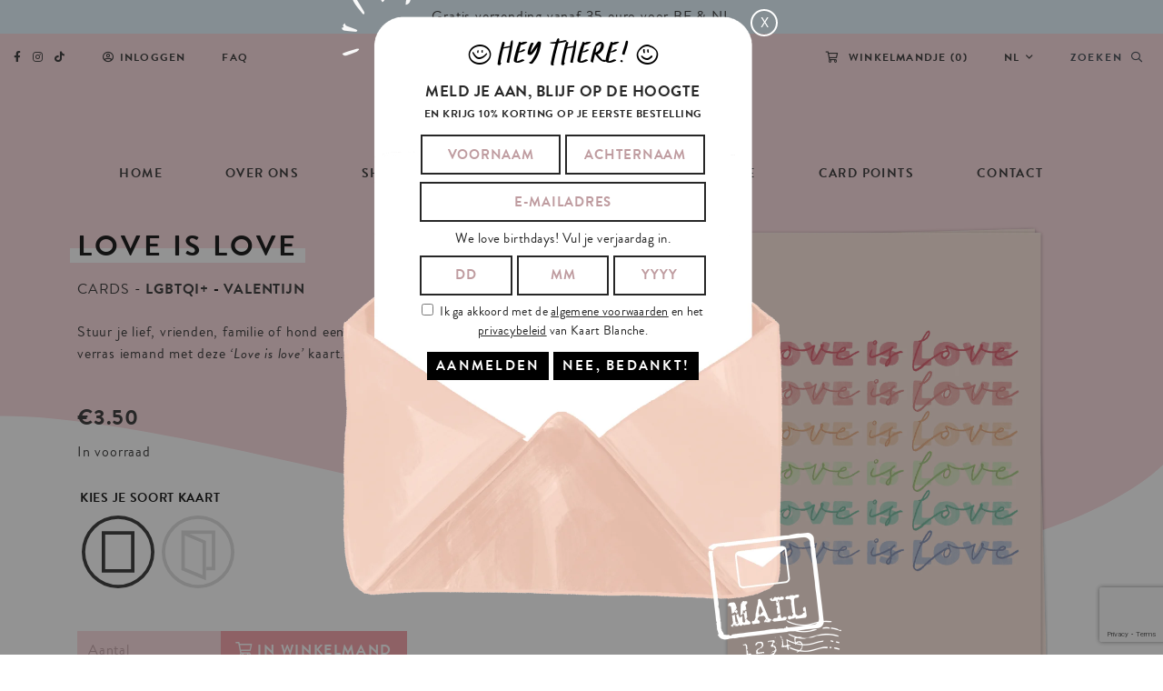

--- FILE ---
content_type: text/html; charset=UTF-8
request_url: https://www.kaartblanche.com/shop/cards/lgbtq-love-is-love-wenskaart/
body_size: 19580
content:
<!DOCTYPE html>
<html lang="nl-NL" prefix="og: https://ogp.me/ns#">

<head>
		
	
<!-- Google Tag Manager for WordPress by gtm4wp.com -->
<script data-cfasync="false" data-pagespeed-no-defer>
	var gtm4wp_datalayer_name = "dataLayer";
	var dataLayer = dataLayer || [];
	const gtm4wp_use_sku_instead = false;
	const gtm4wp_currency = 'EUR';
	const gtm4wp_product_per_impression = 10;
	const gtm4wp_clear_ecommerce = true;
	const gtm4wp_datalayer_max_timeout = 2000;
</script>
<!-- End Google Tag Manager for WordPress by gtm4wp.com -->
<!-- Search Engine Optimization door Rank Math - https://rankmath.com/ -->
<meta name="description" content="Stuur je lief, vrienden, familie of hond een originele regenboog wenskaart en verras iemand met deze &#039;Love is love&#039; kaart.Heb je zelf een shop of winkel en ben je geïnteresseerd om onze kaarten te verdelen? Vraag dan hier snel jouw wholesale-login aan."/>
<meta name="robots" content="follow, index, max-snippet:-1, max-video-preview:-1, max-image-preview:large"/>
<link rel="canonical" href="https://www.kaartblanche.com/shop/cards/lgbtq-love-is-love-wenskaart/" />
<meta property="og:locale" content="nl_NL" />
<meta property="og:type" content="product" />
<meta property="og:title" content="Love is love - Kaart Blanche" />
<meta property="og:description" content="Stuur je lief, vrienden, familie of hond een originele regenboog wenskaart en verras iemand met deze &#039;Love is love&#039; kaart.Heb je zelf een shop of winkel en ben je geïnteresseerd om onze kaarten te verdelen? Vraag dan hier snel jouw wholesale-login aan." />
<meta property="og:url" content="https://www.kaartblanche.com/shop/cards/lgbtq-love-is-love-wenskaart/" />
<meta property="og:site_name" content="Kaart Blanche" />
<meta property="og:updated_time" content="2025-10-18T13:56:11+02:00" />
<meta property="og:image" content="https://www.kaartblanche.com/wp-content/uploads/2020/07/KB-G05-kaart-blanche-wenskaart-Love-is-love.png" />
<meta property="og:image:secure_url" content="https://www.kaartblanche.com/wp-content/uploads/2020/07/KB-G05-kaart-blanche-wenskaart-Love-is-love.png" />
<meta property="og:image:width" content="1294" />
<meta property="og:image:height" content="1799" />
<meta property="og:image:alt" content="Love is love" />
<meta property="og:image:type" content="image/png" />
<meta property="product:availability" content="instock" />
<meta name="twitter:card" content="summary_large_image" />
<meta name="twitter:title" content="Love is love - Kaart Blanche" />
<meta name="twitter:description" content="Stuur je lief, vrienden, familie of hond een originele regenboog wenskaart en verras iemand met deze &#039;Love is love&#039; kaart.Heb je zelf een shop of winkel en ben je geïnteresseerd om onze kaarten te verdelen? Vraag dan hier snel jouw wholesale-login aan." />
<meta name="twitter:site" content="@@kaartblanche" />
<meta name="twitter:creator" content="@@kaartblanche" />
<meta name="twitter:image" content="https://www.kaartblanche.com/wp-content/uploads/2020/07/KB-G05-kaart-blanche-wenskaart-Love-is-love.png" />
<meta name="twitter:label1" content="Prijs" />
<meta name="twitter:data1" content="&euro;3,50 - &euro;4,50" />
<meta name="twitter:label2" content="Beschikbaarheid" />
<meta name="twitter:data2" content="Op voorraad" />
<script type="application/ld+json" class="rank-math-schema">{"@context":"https://schema.org","@graph":[{"@type":"Organization","@id":"https://www.kaartblanche.com/#organization","name":"Kaart Blanche","url":"https://www.kaartblanche.com","sameAs":["https://www.facebook.com/kaartblanche","https://twitter.com/@kaartblanche"]},{"@type":"WebSite","@id":"https://www.kaartblanche.com/#website","url":"https://www.kaartblanche.com","name":"Kaart Blanche","publisher":{"@id":"https://www.kaartblanche.com/#organization"},"inLanguage":"nl-NL"},{"@type":"ImageObject","@id":"https://www.kaartblanche.com/wp-content/uploads/2020/07/KB-G05-kaart-blanche-wenskaart-Love-is-love.png","url":"https://www.kaartblanche.com/wp-content/uploads/2020/07/KB-G05-kaart-blanche-wenskaart-Love-is-love.png","width":"1294","height":"1799","inLanguage":"nl-NL"},{"@type":"ItemPage","@id":"https://www.kaartblanche.com/shop/cards/lgbtq-love-is-love-wenskaart/#webpage","url":"https://www.kaartblanche.com/shop/cards/lgbtq-love-is-love-wenskaart/","name":"Love is love - Kaart Blanche","datePublished":"2020-07-19T20:00:35+02:00","dateModified":"2025-10-18T13:56:11+02:00","isPartOf":{"@id":"https://www.kaartblanche.com/#website"},"primaryImageOfPage":{"@id":"https://www.kaartblanche.com/wp-content/uploads/2020/07/KB-G05-kaart-blanche-wenskaart-Love-is-love.png"},"inLanguage":"nl-NL"},{"@type":"Product","name":"Love is love - Kaart Blanche","description":"Stuur je lief, vrienden, familie of hond een originele regenboog wenskaart en verras iemand met deze 'Love is love' kaart.Heb je zelf een shop of winkel en ben je ge\u00efnteresseerd om onze kaarten te verdelen? Vraag dan hier snel jouw wholesale-login aan.","category":"Cards","mainEntityOfPage":{"@id":"https://www.kaartblanche.com/shop/cards/lgbtq-love-is-love-wenskaart/#webpage"},"height":{"@type":"QuantitativeValue","unitCode":"CMT","value":"148"},"width":{"@type":"QuantitativeValue","unitCode":"CMT","value":"105"},"depth":{"@type":"QuantitativeValue","unitCode":"CMT"},"image":[{"@type":"ImageObject","url":"https://www.kaartblanche.com/wp-content/uploads/2020/07/KB-G05-kaart-blanche-wenskaart-Love-is-love.png","height":"1799","width":"1294"}],"offers":{"@type":"AggregateOffer","lowPrice":"3.50","highPrice":"4.50","offerCount":"2","priceCurrency":"EUR","availability":"http://schema.org/InStock","seller":{"@type":"Organization","@id":"https://www.kaartblanche.com/","name":"Kaart Blanche","url":"https://www.kaartblanche.com","logo":""},"url":"https://www.kaartblanche.com/shop/cards/lgbtq-love-is-love-wenskaart/"},"@id":"https://www.kaartblanche.com/shop/cards/lgbtq-love-is-love-wenskaart/#richSnippet"}]}</script>
<!-- /Rank Math WordPress SEO plugin -->

<link rel='dns-prefetch' href='//static.klaviyo.com' />
<link rel='dns-prefetch' href='//cdn.jsdelivr.net' />
<link rel='dns-prefetch' href='//cdnjs.cloudflare.com' />
<link rel='dns-prefetch' href='//kit.fontawesome.com' />
<link rel='dns-prefetch' href='//use.typekit.net' />
<script type="text/javascript">
/* <![CDATA[ */
window._wpemojiSettings = {"baseUrl":"https:\/\/s.w.org\/images\/core\/emoji\/16.0.1\/72x72\/","ext":".png","svgUrl":"https:\/\/s.w.org\/images\/core\/emoji\/16.0.1\/svg\/","svgExt":".svg","source":{"concatemoji":"https:\/\/www.kaartblanche.com\/wp-includes\/js\/wp-emoji-release.min.js?ver=dd7249b372dbede71522daf0bbea7418"}};
/*! This file is auto-generated */
!function(s,n){var o,i,e;function c(e){try{var t={supportTests:e,timestamp:(new Date).valueOf()};sessionStorage.setItem(o,JSON.stringify(t))}catch(e){}}function p(e,t,n){e.clearRect(0,0,e.canvas.width,e.canvas.height),e.fillText(t,0,0);var t=new Uint32Array(e.getImageData(0,0,e.canvas.width,e.canvas.height).data),a=(e.clearRect(0,0,e.canvas.width,e.canvas.height),e.fillText(n,0,0),new Uint32Array(e.getImageData(0,0,e.canvas.width,e.canvas.height).data));return t.every(function(e,t){return e===a[t]})}function u(e,t){e.clearRect(0,0,e.canvas.width,e.canvas.height),e.fillText(t,0,0);for(var n=e.getImageData(16,16,1,1),a=0;a<n.data.length;a++)if(0!==n.data[a])return!1;return!0}function f(e,t,n,a){switch(t){case"flag":return n(e,"\ud83c\udff3\ufe0f\u200d\u26a7\ufe0f","\ud83c\udff3\ufe0f\u200b\u26a7\ufe0f")?!1:!n(e,"\ud83c\udde8\ud83c\uddf6","\ud83c\udde8\u200b\ud83c\uddf6")&&!n(e,"\ud83c\udff4\udb40\udc67\udb40\udc62\udb40\udc65\udb40\udc6e\udb40\udc67\udb40\udc7f","\ud83c\udff4\u200b\udb40\udc67\u200b\udb40\udc62\u200b\udb40\udc65\u200b\udb40\udc6e\u200b\udb40\udc67\u200b\udb40\udc7f");case"emoji":return!a(e,"\ud83e\udedf")}return!1}function g(e,t,n,a){var r="undefined"!=typeof WorkerGlobalScope&&self instanceof WorkerGlobalScope?new OffscreenCanvas(300,150):s.createElement("canvas"),o=r.getContext("2d",{willReadFrequently:!0}),i=(o.textBaseline="top",o.font="600 32px Arial",{});return e.forEach(function(e){i[e]=t(o,e,n,a)}),i}function t(e){var t=s.createElement("script");t.src=e,t.defer=!0,s.head.appendChild(t)}"undefined"!=typeof Promise&&(o="wpEmojiSettingsSupports",i=["flag","emoji"],n.supports={everything:!0,everythingExceptFlag:!0},e=new Promise(function(e){s.addEventListener("DOMContentLoaded",e,{once:!0})}),new Promise(function(t){var n=function(){try{var e=JSON.parse(sessionStorage.getItem(o));if("object"==typeof e&&"number"==typeof e.timestamp&&(new Date).valueOf()<e.timestamp+604800&&"object"==typeof e.supportTests)return e.supportTests}catch(e){}return null}();if(!n){if("undefined"!=typeof Worker&&"undefined"!=typeof OffscreenCanvas&&"undefined"!=typeof URL&&URL.createObjectURL&&"undefined"!=typeof Blob)try{var e="postMessage("+g.toString()+"("+[JSON.stringify(i),f.toString(),p.toString(),u.toString()].join(",")+"));",a=new Blob([e],{type:"text/javascript"}),r=new Worker(URL.createObjectURL(a),{name:"wpTestEmojiSupports"});return void(r.onmessage=function(e){c(n=e.data),r.terminate(),t(n)})}catch(e){}c(n=g(i,f,p,u))}t(n)}).then(function(e){for(var t in e)n.supports[t]=e[t],n.supports.everything=n.supports.everything&&n.supports[t],"flag"!==t&&(n.supports.everythingExceptFlag=n.supports.everythingExceptFlag&&n.supports[t]);n.supports.everythingExceptFlag=n.supports.everythingExceptFlag&&!n.supports.flag,n.DOMReady=!1,n.readyCallback=function(){n.DOMReady=!0}}).then(function(){return e}).then(function(){var e;n.supports.everything||(n.readyCallback(),(e=n.source||{}).concatemoji?t(e.concatemoji):e.wpemoji&&e.twemoji&&(t(e.twemoji),t(e.wpemoji)))}))}((window,document),window._wpemojiSettings);
/* ]]> */
</script>






<link rel='stylesheet' id='font-awesome-svg-styles-css' href='https://www.kaartblanche.com/wp-content/cache/autoptimize/css/autoptimize_single_19cf47f65b95a2cbd2b4dd6a4988d373.css' type='text/css' media='all' />



<link rel='stylesheet' id='wcpdf-kb-css' href='https://use.typekit.net/mii2uvk.css?ver=dd7249b372dbede71522daf0bbea7418' type='text/css' media='all' />












<link rel='stylesheet' id='normalize-css' href='https://cdnjs.cloudflare.com/ajax/libs/normalize/8.0.1/normalize.min.css?ver=dd7249b372dbede71522daf0bbea7418' type='text/css' media='all' />
<link rel='stylesheet' id='bootstrap_grid-css' href='https://cdnjs.cloudflare.com/ajax/libs/twitter-bootstrap/4.5.0/css/bootstrap-grid.min.css?ver=dd7249b372dbede71522daf0bbea7418' type='text/css' media='all' />


<link rel='stylesheet' id='slick-css' href='//cdn.jsdelivr.net/npm/slick-carousel@1.8.1/slick/slick.css?ver=dd7249b372dbede71522daf0bbea7418' type='text/css' media='all' />
<link rel='stylesheet' id='snackbar-css' href='https://cdnjs.cloudflare.com/ajax/libs/node-snackbar/0.1.16/snackbar.css?ver=dd7249b372dbede71522daf0bbea7418' type='text/css' media='all' />
<link rel='stylesheet' id='wcpdf-brandon-grotesque-css' href='https://use.typekit.net/mii2uvk.css?ver=dd7249b372dbede71522daf0bbea7418' type='text/css' media='all' />
<script type="text/template" id="tmpl-variation-template">
    <div class="woocommerce-variation-availability">{{{ data.variation.availability_html }}}</div>
    <div class="woocommerce-variation-description">{{{ data.variation.variation_description }}}</div>
</script>
<script type="text/template" id="tmpl-unavailable-variation-template">
    <p>Dit product is niet beschikbaar. Kies een andere combinatie.</p>
</script><script type="text/javascript" id="wpml-cookie-js-extra">
/* <![CDATA[ */
var wpml_cookies = {"wp-wpml_current_language":{"value":"nl","expires":1,"path":"\/"}};
var wpml_cookies = {"wp-wpml_current_language":{"value":"nl","expires":1,"path":"\/"}};
/* ]]> */
</script>
<script type="text/javascript" src="https://www.kaartblanche.com/wp-content/cache/autoptimize/js/autoptimize_single_f3606e4db5e156a1b086bcfeb3b2d9b4.js?ver=481990" id="wpml-cookie-js" defer="defer" data-wp-strategy="defer"></script>
<script type="text/javascript" src="https://www.kaartblanche.com/wp-includes/js/jquery/jquery.min.js?ver=3.7.1" id="jquery-core-js"></script>
<script type="text/javascript" src="https://www.kaartblanche.com/wp-includes/js/jquery/jquery-migrate.min.js?ver=3.4.1" id="jquery-migrate-js"></script>
<script type="text/javascript" src="https://www.kaartblanche.com/wp-content/plugins/woocommerce/assets/js/zoom/jquery.zoom.min.js?ver=1.7.21-wc.9.0.2" id="zoom-js" defer="defer" data-wp-strategy="defer"></script>
<script type="text/javascript" src="https://www.kaartblanche.com/wp-content/plugins/woocommerce/assets/js/flexslider/jquery.flexslider.min.js?ver=2.7.2-wc.9.0.2" id="flexslider-js" defer="defer" data-wp-strategy="defer"></script>
<script type="text/javascript" src="https://www.kaartblanche.com/wp-content/plugins/woocommerce/assets/js/photoswipe/photoswipe.min.js?ver=4.1.1-wc.9.0.2" id="photoswipe-js" defer="defer" data-wp-strategy="defer"></script>
<script type="text/javascript" src="https://www.kaartblanche.com/wp-content/plugins/woocommerce/assets/js/photoswipe/photoswipe-ui-default.min.js?ver=4.1.1-wc.9.0.2" id="photoswipe-ui-default-js" defer="defer" data-wp-strategy="defer"></script>
<script type="text/javascript" id="wc-single-product-js-extra">
/* <![CDATA[ */
var wc_single_product_params = {"i18n_required_rating_text":"Selecteer een waardering","review_rating_required":"yes","flexslider":{"rtl":false,"animation":"slide","smoothHeight":true,"directionNav":true,"controlNav":"custom","slideshow":false,"animationSpeed":500,"animationLoop":false,"allowOneSlide":false},"zoom_enabled":"1","zoom_options":[],"photoswipe_enabled":"1","photoswipe_options":{"shareEl":false,"closeOnScroll":false,"history":false,"hideAnimationDuration":0,"showAnimationDuration":0},"flexslider_enabled":"1"};
/* ]]> */
</script>
<script type="text/javascript" src="https://www.kaartblanche.com/wp-content/plugins/woocommerce/assets/js/frontend/single-product.min.js?ver=9.0.2" id="wc-single-product-js" defer="defer" data-wp-strategy="defer"></script>
<script type="text/javascript" src="https://www.kaartblanche.com/wp-content/plugins/woocommerce/assets/js/jquery-blockui/jquery.blockUI.min.js?ver=2.7.0-wc.9.0.2" id="jquery-blockui-js" data-wp-strategy="defer"></script>
<script type="text/javascript" src="https://www.kaartblanche.com/wp-content/plugins/woocommerce/assets/js/js-cookie/js.cookie.min.js?ver=2.1.4-wc.9.0.2" id="js-cookie-js" defer="defer" data-wp-strategy="defer"></script>
<script type="text/javascript" id="woocommerce-js-extra">
/* <![CDATA[ */
var woocommerce_params = {"ajax_url":"\/wp-admin\/admin-ajax.php","wc_ajax_url":"\/?wc-ajax=%%endpoint%%"};
/* ]]> */
</script>
<script type="text/javascript" src="https://www.kaartblanche.com/wp-content/plugins/woocommerce/assets/js/frontend/woocommerce.min.js?ver=9.0.2" id="woocommerce-js" defer="defer" data-wp-strategy="defer"></script>
<script type="text/javascript" id="woo-bopo-bundle-frontend-js-extra">
/* <![CDATA[ */
var bopobbVars = {"ajaxurl":"https:\/\/www.kaartblanche.com\/wp-admin\/admin-ajax.php","wc_ajax_url":"\/?wc-ajax=%%endpoint%%","wc_custom_atc":"","user_id":"9cc494950e226535d3c7c270be6305ab","nonce":"9eced41f62","language":"nl","vi_swatches":"0","vi_curcy":"0","bopobb_popup_title":"Kies je product","bopobb_link_individual":"0","bundled_price":"subtotal","hide_price":"1","view_description":"","view_full_description":"","short_des_position":"0","des_position":"0","allow_duplicate_select":"1","out_stock_watermark":"","bundle_scroll_animation":"1","image_rate":"1","image_height":"80","price_format":"%1$s%2$s","price_decimals":"2","price_thousand_separator":".","price_decimal_separator":",","currency_symbol":"\u20ac","alert_empty":"Kies alle producten om je bundel te maken.","alert_stock":"Kies een beschikbaar product.","alert_duplicate":"Dit product heb je al gekozen, kies een ander.","alert_no_item":"Geen product om te veranderen.","alert_max_item":"Kies minder dan[d].","alert_min_item":"Kies meer dan[d].","bopobb_alert_stock":"Dit product is niet meer in stock","printStyle":"\r\n\tbody {\r\n\t\tfont-family: arial, sans-serif;\r\n\t\tfont-size: 16px;\r\n\t}\r\n\r\n\ttable, th, td, #bopobb-print-frame {\r\n\t\tfont-family: arial, sans-serif;\r\n\t\tfont-size: 14px;\r\n\t}\r\n\r\n\t#bopobb-print-frame h1 {\r\n\t\tfont-size: x-large;\r\n\t}\r\n\r\n\t#bopobb-print-frame .bopobb-print-bundle-title {\r\n\t\ttext-align: center;\r\n\t}\r\n\r\n\t#bopobb-print-frame table {\r\n\t\twidth: 100%;\r\n\t\tborder: 1px solid #cccccc;\r\n\t\tborder-collapse: collapse;\r\n\t}\r\n\r\n\t#bopobb-print-frame table tr td:first-child,\r\n\t#bopobb-print-frame table tr th:first-child {\r\n\t\tborder-left: none;\r\n\t}\r\n\r\n\t#bopobb-print-frame table tr td, #bopobb-print-frame table tr th {\r\n\t\tborder-left: 1px solid #cccccc;\r\n\t}\r\n\r\n\t#bopobb-print-frame table tr th {\r\n\t\tbackground-color: #f9fafb;\r\n\t\tborder-bottom: 1px solid #cccccc;\r\n\t}\r\n\r\n\t#bopobb-print-frame table tr td,\r\n\t#bopobb-print-frame table tfoot tr th {\r\n\t\tborder-top: 1px solid #cccccc;\r\n\t}\r\n\r\n\t#bopobb-print-frame table tr:first-child td {\r\n\t\tborder-top: none;\r\n\t}\r\n\r\n\t#bopobb-print-frame table tr th,\r\n\t#bopobb-print-frame table tr td {\r\n\t\tpadding: 10px;\r\n\t}\r\n\r\n\t#bopobb-print-frame .bopobb-print-product-col {\r\n\t\twidth: 50%;\r\n\t\ttext-align: left;\r\n\t}\r\n\r\n\t#bopobb-print-frame table td.bopobb-print-img {\r\n\t\tborder-right: none;\r\n\t}\r\n\r\n\t#bopobb-print-frame table td.bopobb-print-title {\r\n\t\twidth: 35%;\r\n\t\tborder-left: none;\r\n\t}\r\n\r\n\t#bopobb-print-frame .bopobb-print-quantity-col,\r\n\t#bopobb-print-frame .bopobb-print-price-col {\r\n\t\ttext-align: center;\r\n\t\twhite-space: nowrap;\r\n\t}\r\n\r\n\t#bopobb-print-frame .bopobb-print-subtotal-col,\r\n\t#bopobb-print-frame .bopobb-print-footer-bundle-total {\r\n\t\ttext-align: right;\r\n\t}\r\n    #bopobb-print-frame .bopobb-print-footer-total {\r\n\t\ttext-align: center;\r\n\t}\r\n\r\n","printHeader":"","printFooter":"","popup_load_init":"product","cart_update_notice":"Updated [s].","variation_notice":"This variation is not available in this bundle","saved_text":"(saved [d])"};
/* ]]> */
</script>
<script type="text/javascript" src="https://www.kaartblanche.com/wp-content/cache/autoptimize/js/autoptimize_single_a93e5998e8bbbd3458346ff115971ba0.js?ver=1.1.10" id="woo-bopo-bundle-frontend-js"></script>
<script type="text/javascript" id="woo-conditional-shipping-js-js-extra">
/* <![CDATA[ */
var conditional_shipping_settings = {"trigger_fields":[]};
/* ]]> */
</script>
<script type="text/javascript" src="https://www.kaartblanche.com/wp-content/cache/autoptimize/js/autoptimize_single_da88ca78abad7a69f3d1c28c07607860.js?ver=3.5.0.pro" id="woo-conditional-shipping-js-js"></script>
<script type="text/javascript" src="//cdn.jsdelivr.net/npm/slick-carousel@1.8.1/slick/slick.min.js?ver=dd7249b372dbede71522daf0bbea7418" id="slick-js"></script>
<script type="text/javascript" src="https://cdnjs.cloudflare.com/ajax/libs/node-snackbar/0.1.16/snackbar.min.js?ver=dd7249b372dbede71522daf0bbea7418" id="snackbar-js"></script>
<script type="text/javascript" src="https://cdnjs.cloudflare.com/ajax/libs/accounting.js/0.4.1/accounting.min.js?ver=dd7249b372dbede71522daf0bbea7418" id="accounting.js-js"></script>
<script defer crossorigin="anonymous" type="text/javascript" src="https://kit.fontawesome.com/0d9aedc01c.js" id="font-awesome-official-js"></script>
<script type="text/javascript" id="wc-settings-dep-in-header-js-after">
/* <![CDATA[ */
console.warn( "Scripts that have a dependency on [wc-settings, wc-blocks-checkout] must be loaded in the footer, klaviyo-klaviyo-checkout-block-editor-script was registered to load in the header, but has been switched to load in the footer instead. See https://github.com/woocommerce/woocommerce-gutenberg-products-block/pull/5059" );
console.warn( "Scripts that have a dependency on [wc-settings, wc-blocks-checkout] must be loaded in the footer, klaviyo-klaviyo-checkout-block-view-script was registered to load in the header, but has been switched to load in the footer instead. See https://github.com/woocommerce/woocommerce-gutenberg-products-block/pull/5059" );
/* ]]> */
</script>
<link rel="https://api.w.org/" href="https://www.kaartblanche.com/wp-json/" /><link rel="alternate" title="JSON" type="application/json" href="https://www.kaartblanche.com/wp-json/wp/v2/product/911" /><link rel="EditURI" type="application/rsd+xml" title="RSD" href="https://www.kaartblanche.com/xmlrpc.php?rsd" />

<link rel='shortlink' href='https://www.kaartblanche.com/?p=911' />
<link rel="alternate" title="oEmbed (JSON)" type="application/json+oembed" href="https://www.kaartblanche.com/wp-json/oembed/1.0/embed?url=https%3A%2F%2Fwww.kaartblanche.com%2Fshop%2Fcards%2Flgbtq-love-is-love-wenskaart%2F" />
<link rel="alternate" title="oEmbed (XML)" type="text/xml+oembed" href="https://www.kaartblanche.com/wp-json/oembed/1.0/embed?url=https%3A%2F%2Fwww.kaartblanche.com%2Fshop%2Fcards%2Flgbtq-love-is-love-wenskaart%2F&#038;format=xml" />
<meta name="generator" content="WPML ver:4.8.1 stt:37,1;" />
<link rel="stylesheet" href="https://use.typekit.net/mii2uvk.css">
<!-- Google Tag Manager for WordPress by gtm4wp.com -->
<!-- GTM Container placement set to automatic -->
<script data-cfasync="false" data-pagespeed-no-defer type="text/javascript">
	var dataLayer_content = {"visitorLoginState":"logged-out","visitorEmail":"","visitorEmailHash":"","visitorRegistrationDate":"","visitorUsername":"","visitorIP":"3.20.225.63","pagePostType":"product","pagePostType2":"single-product","pagePostAuthor":"bramdmin","browserName":"","browserVersion":"","browserEngineName":"","browserEngineVersion":"","osName":"","osVersion":"","deviceType":"bot","deviceManufacturer":"","deviceModel":"","customerTotalOrders":0,"customerTotalOrderValue":0,"customerFirstName":"","customerLastName":"","customerBillingFirstName":"","customerBillingLastName":"","customerBillingCompany":"","customerBillingAddress1":"","customerBillingAddress2":"","customerBillingCity":"","customerBillingState":"","customerBillingPostcode":"","customerBillingCountry":"","customerBillingEmail":"","customerBillingEmailHash":"","customerBillingPhone":"","customerShippingFirstName":"","customerShippingLastName":"","customerShippingCompany":"","customerShippingAddress1":"","customerShippingAddress2":"","customerShippingCity":"","customerShippingState":"","customerShippingPostcode":"","customerShippingCountry":"","cartContent":{"totals":{"applied_coupons":[],"discount_total":0,"subtotal":0,"total":0},"items":[]},"productRatingCounts":[],"productAverageRating":0,"productReviewCount":0,"productType":"variable","productIsVariable":1};
	dataLayer.push( dataLayer_content );
</script>
<script data-cfasync="false" data-pagespeed-no-defer type="text/javascript">
(function(w,d,s,l,i){w[l]=w[l]||[];w[l].push({'gtm.start':
new Date().getTime(),event:'gtm.js'});var f=d.getElementsByTagName(s)[0],
j=d.createElement(s),dl=l!='dataLayer'?'&l='+l:'';j.async=true;j.src=
'//www.googletagmanager.com/gtm.js?id='+i+dl;f.parentNode.insertBefore(j,f);
})(window,document,'script','dataLayer','GTM-WH8ZLSD');
</script>
<!-- End Google Tag Manager for WordPress by gtm4wp.com -->	<noscript><style>.woocommerce-product-gallery{ opacity: 1 !important; }</style></noscript>
				<script  type="text/javascript">
				!function(f,b,e,v,n,t,s){if(f.fbq)return;n=f.fbq=function(){n.callMethod?
					n.callMethod.apply(n,arguments):n.queue.push(arguments)};if(!f._fbq)f._fbq=n;
					n.push=n;n.loaded=!0;n.version='2.0';n.queue=[];t=b.createElement(e);t.async=!0;
					t.src=v;s=b.getElementsByTagName(e)[0];s.parentNode.insertBefore(t,s)}(window,
					document,'script','https://connect.facebook.net/en_US/fbevents.js');
			</script>
			<!-- WooCommerce Facebook Integration Begin -->
			<script  type="text/javascript">

				fbq('init', '179415927253418', {}, {
    "agent": "woocommerce_0-9.0.2-3.5.7"
});

				document.addEventListener( 'DOMContentLoaded', function() {
					// Insert placeholder for events injected when a product is added to the cart through AJAX.
					document.body.insertAdjacentHTML( 'beforeend', '<div class=\"wc-facebook-pixel-event-placeholder\"></div>' );
				}, false );

			</script>
			<!-- WooCommerce Facebook Integration End -->
			<link rel="icon" href="https://www.kaartblanche.com/wp-content/uploads/2020/06/cropped-logo@2x-32x32.png" sizes="32x32" />
<link rel="icon" href="https://www.kaartblanche.com/wp-content/uploads/2020/06/cropped-logo@2x-192x192.png" sizes="192x192" />
<link rel="apple-touch-icon" href="https://www.kaartblanche.com/wp-content/uploads/2020/06/cropped-logo@2x-180x180.png" />
<meta name="msapplication-TileImage" content="https://www.kaartblanche.com/wp-content/uploads/2020/06/cropped-logo@2x-270x270.png" />
  <meta charset="UTF-8">
  <meta name="viewport" content="width=device-width, initial-scale=1">
  <link media="all" href="https://www.kaartblanche.com/wp-content/cache/autoptimize/css/autoptimize_6b33d977c185fab1bf0394119fc84651.css" rel="stylesheet"><title>Love is love - Kaart Blanche</title>
    <script>
        var discount_amount = 10;
    </script>
    <!-- Google Tag Manager -->
<!--     <script>(function(w,d,s,l,i){w[l]=w[l]||[];w[l].push({'gtm.start':
                new Date().getTime(),event:'gtm.js'});var f=d.getElementsByTagName(s)[0],
            j=d.createElement(s),dl=l!='dataLayer'?'&l='+l:'';j.async=true;j.src=
            'https://www.googletagmanager.com/gtm.js?id='+i+dl;f.parentNode.insertBefore(j,f);
        })(window,document,'script','dataLayer','GTM-WH8ZLSD');</script> -->
    <!-- End Google Tag Manager -->
    <!-- Start cookieyes banner --> <script id="cookieyes" type="text/javascript" src="https://cdn-cookieyes.com/client_data/9a1b0059f907eef8c8366d20/script.js"></script> <!-- End cookieyes banner -->
</head>

<body class="wp-singular product-template-default single single-product postid-911 wp-theme-kaartblanche theme-kaartblanche woocommerce woocommerce-page woocommerce-no-js woo-variation-swatches wvs-behavior-blur wvs-theme-kaartblanche wvs-show-label wvs-tooltip woocommerce-active">
<!-- Google Tag Manager (noscript) -->
<!-- <noscript><iframe src="https://www.googletagmanager.com/ns.html?id=GTM-WH8ZLSD"
                  height="0" width="0" style="display:none;visibility:hidden"></iframe></noscript> -->
<!-- End Google Tag Manager (noscript) -->
  
<!-- GTM Container placement set to automatic -->
<!-- Google Tag Manager (noscript) -->
				<noscript><iframe src="https://www.googletagmanager.com/ns.html?id=GTM-WH8ZLSD" height="0" width="0" style="display:none;visibility:hidden" aria-hidden="true"></iframe></noscript>
<!-- End Google Tag Manager (noscript) -->      <div class="announcement-bar">
      <div class="container">
        <p class="p1">Gratis verzending vanaf 35 euro voor BE &amp; NL</p>
      </div>
    </div>
      <div class="header-wrapper">
    <div class="preheader">
        <div class="container-fluid">

            <ul>
                <li>
                    <ul class="social">
                        <li><a href="https://www.facebook.com/kaartblanche" target="_blank"><i class="fab fa-facebook-f"></i></a></li>
                        <li><a href="https://www.instagram.com/kaartblanche/" target="_blank"><i class="fab fa-instagram"></i></a></li>
                        <li><a href="https://twitter.com/kaartblanche" target="_blank"><i class="fab fa-tiktok"></i></a></li>
                        <!-- <li><a href="https://twitter.com/kaartblanche" target="_blank"><i class="fab fa-twitter"></i></a></li> -->
                        <!-- <li><a href="https://www.pinterest.com/kaartblanche/" target="_blank"><i class="fab fa-pinterest-p"></i></a></li> -->
                    </ul>
                </li>
                <li><a href="https://www.kaartblanche.com/mijn-account/"><i class="far fa-user-circle"></i>Inloggen</a></li>                                <li><a href="https://www.kaartblanche.com/faq/">FAQ</a></li>
                <li class="space"></li>
                                    <li class="hide-on-search-bar"><a class="cart_contents" href="https://www.kaartblanche.com/winkelmandje/"><i class="far fa-shopping-cart"></i> Winkelmandje (<span class="cart_contents_count">0</span>)</a></li>
                                <li class="hide-on-search-bar">
                    <ul id="menu-taalwisselaar" class="menu"><li id="menu-item-wpml-ls-34-nl" class="menu-item wpml-ls-slot-34 wpml-ls-item wpml-ls-item-nl wpml-ls-current-language wpml-ls-menu-item wpml-ls-first-item menu-item-type-wpml_ls_menu_item menu-item-object-wpml_ls_menu_item menu-item-has-children menu-item-wpml-ls-34-nl"><a href="https://www.kaartblanche.com/shop/cards/lgbtq-love-is-love-wenskaart/" title="Schakel over naar NL" aria-label="Schakel over naar NL" role="menuitem"><span class="wpml-ls-native" lang="nl">NL</span></a>
<ul class="sub-menu">
	<li id="menu-item-wpml-ls-34-en" class="menu-item wpml-ls-slot-34 wpml-ls-item wpml-ls-item-en wpml-ls-menu-item wpml-ls-last-item menu-item-type-wpml_ls_menu_item menu-item-object-wpml_ls_menu_item menu-item-wpml-ls-34-en"><a href="https://www.kaartblanche.com/en/shop/cards/lgbtq-love-is-love-wenskaart/" title="Schakel over naar EN" aria-label="Schakel over naar EN" role="menuitem"><span class="wpml-ls-native" lang="en">EN</span></a></li>
</ul>
</li>
</ul>                </li>
                <form role="search" method="get" id="search-form" action="/">
                    <li class="show-on-search-bar">
                        <input id="search-bar" name="s" type="text" placeholder="Zoeken" />
                    </li>
                    <li><button type="submit" id="search-button"><span class="hide-on-search-bar">Zoeken&nbsp;&nbsp;</span><i class="far fa-search"></i></button></li>
                </form>
            </ul>
        </div>
    </div>
    <header>
        <div class="container">
            
            <div class="logo">
                                <a href="/">
                                    <img src="https://www.kaartblanche.com/wp-content/themes/kaartblanche/assets/images/logo@2x.png" alt="Logo">
                </a>
            </div>
            
                            <div id="cart-icon">
                    <a href="https://www.kaartblanche.com/winkelmandje/"><i class="fal fa-shopping-cart"></i></a>
                </div>
                        <div id="nav-icon">
                <span></span>
                <span></span>
                <span></span>
            </div>
            <nav class="primary">
                <ul id="menu-main-navigation" class="menu"><li id="menu-item-2234" class="menu-item menu-item-type-post_type menu-item-object-page menu-item-home menu-item-2234"><a href="https://www.kaartblanche.com/">Home</a></li>
<li id="menu-item-43" class="menu-item menu-item-type-post_type menu-item-object-page menu-item-43"><a href="https://www.kaartblanche.com/over-ons/">Over ons</a></li>
<li id="menu-item-47" class="menu-item menu-item-type-post_type menu-item-object-page menu-item-has-children current_page_parent menu-item-47"><a href="https://www.kaartblanche.com/shop/">Shop</a>
<ul class="sub-menu">
	<li id="menu-item-48" class="menu-item menu-item-type-taxonomy menu-item-object-product_cat current-product-ancestor current-menu-parent current-product-parent menu-item-48"><a href="https://www.kaartblanche.com/shop/category/cards/">Cards</a></li>
	<li id="menu-item-366" class="menu-item menu-item-type-taxonomy menu-item-object-product_cat menu-item-366"><a href="https://www.kaartblanche.com/shop/category/featured-artists/">Featured artists</a></li>
	<li id="menu-item-48328" class="menu-item menu-item-type-taxonomy menu-item-object-product_cat menu-item-48328"><a href="https://www.kaartblanche.com/shop/category/kerstballen/">Kerstballen</a></li>
	<li id="menu-item-16081" class="menu-item menu-item-type-taxonomy menu-item-object-product_cat menu-item-16081"><a href="https://www.kaartblanche.com/shop/category/boxsets/">Boxsets</a></li>
	<li id="menu-item-24839" class="menu-item menu-item-type-taxonomy menu-item-object-product_cat menu-item-24839"><a href="https://www.kaartblanche.com/shop/category/kalender/">Kalender</a></li>
	<li id="menu-item-1835" class="menu-item menu-item-type-taxonomy menu-item-object-product_cat menu-item-1835"><a href="https://www.kaartblanche.com/shop/category/gift-tags/">Gift tags</a></li>
	<li id="menu-item-27355" class="menu-item menu-item-type-taxonomy menu-item-object-product_cat menu-item-27355"><a href="https://www.kaartblanche.com/shop/category/kaarsen/">Kaarsen</a></li>
	<li id="menu-item-25405" class="menu-item menu-item-type-taxonomy menu-item-object-product_cat menu-item-25405"><a href="https://www.kaartblanche.com/shop/category/stickers/">Stickers</a></li>
	<li id="menu-item-49237" class="menu-item menu-item-type-taxonomy menu-item-object-product_cat menu-item-49237"><a href="https://www.kaartblanche.com/shop/category/friends-of-the-brand/">Friends of the brand</a></li>
	<li id="menu-item-32616" class="menu-item menu-item-type-taxonomy menu-item-object-product_cat menu-item-32616"><a href="https://www.kaartblanche.com/shop/category/clothing/">Clothing</a></li>
	<li id="menu-item-55" class="menu-item menu-item-type-taxonomy menu-item-object-product_cat menu-item-55"><a href="https://www.kaartblanche.com/shop/category/wrapping-paper/">Wrapping paper</a></li>
	<li id="menu-item-54" class="menu-item menu-item-type-taxonomy menu-item-object-product_cat menu-item-54"><a href="https://www.kaartblanche.com/shop/category/posters/">Posters</a></li>
	<li id="menu-item-12518" class="menu-item menu-item-type-taxonomy menu-item-object-product_cat menu-item-12518"><a href="https://www.kaartblanche.com/shop/category/postzegels/">Postzegels</a></li>
	<li id="menu-item-25771" class="menu-item menu-item-type-taxonomy menu-item-object-product_cat menu-item-25771"><a href="https://www.kaartblanche.com/shop/category/surprise-cards/">Love Notes</a></li>
	<li id="menu-item-27218" class="menu-item menu-item-type-taxonomy menu-item-object-product_cat menu-item-27218"><a href="https://www.kaartblanche.com/shop/category/ballonnen/">Ballonnen</a></li>
	<li id="menu-item-13469" class="menu-item menu-item-type-taxonomy menu-item-object-product_cat menu-item-13469"><a href="https://www.kaartblanche.com/shop/category/kussens/">Kussens</a></li>
	<li id="menu-item-51" class="menu-item menu-item-type-taxonomy menu-item-object-product_cat menu-item-51"><a href="https://www.kaartblanche.com/shop/category/displays/">Displays</a></li>
	<li id="menu-item-49236" class="menu-item menu-item-type-taxonomy menu-item-object-product_cat menu-item-49236"><a href="https://www.kaartblanche.com/shop/category/sleutelhangers/">Sleutelhangers</a></li>
	<li id="menu-item-53" class="menu-item menu-item-type-taxonomy menu-item-object-product_cat menu-item-53"><a href="https://www.kaartblanche.com/shop/category/phone-cases/">Phone cases</a></li>
	<li id="menu-item-9666" class="menu-item menu-item-type-taxonomy menu-item-object-product_cat menu-item-9666"><a href="https://www.kaartblanche.com/shop/category/gift-card/">Gift card</a></li>
</ul>
</li>
<li id="menu-item-215" class="menu-item menu-item-type-post_type menu-item-object-page menu-item-has-children menu-item-215"><a href="https://www.kaartblanche.com/portfolio-index/">Portfolio</a>
<ul class="sub-menu">
	<li id="menu-item-46" class="menu-item menu-item-type-post_type menu-item-object-page menu-item-46"><a href="https://www.kaartblanche.com/portfolio/">Kaart Blanche</a></li>
	<li id="menu-item-216" class="menu-item menu-item-type-custom menu-item-object-custom menu-item-216"><a target="_blank" href="https://www.instagram.com/extra_lars/">Extra Lars</a></li>
</ul>
</li>
<li id="menu-item-48120" class="menu-item menu-item-type-post_type menu-item-object-page menu-item-48120"><a href="https://www.kaartblanche.com/antwerp-store/">Antwerp Store</a></li>
<li id="menu-item-44146" class="menu-item menu-item-type-post_type menu-item-object-page menu-item-44146"><a href="https://www.kaartblanche.com/card-points/">Card Points</a></li>
<li id="menu-item-44" class="menu-item menu-item-type-post_type menu-item-object-page menu-item-44"><a href="https://www.kaartblanche.com/contact/">Contact</a></li>
</ul>            </nav>
        </div>
        <form role="search" method="get" id="mobile-search-form" class="container" action="/">
            <li>
                <input id="mobile-search-bar" name="s" type="text" placeholder="Zoeken" />
                <button type="submit" id="mobile-search-button-simple">
                    <span class="icon"><i class="far fa-search"></i></span>
                </button>
            </li>
        </form>
    </header>
</div>
<div class="mobile-nav">
    <ul>
        <li><a href="https://www.kaartblanche.com/mijn-account/"><span class="icon"><i class="far fa-user-circle"></i></span>Inloggen</a></li>                    <li><a class="cart_contents" href="https://www.kaartblanche.com/winkelmandje/"><span class="icon"><i class="far fa-shopping-cart"></i></span>Winkelmandje (<span class="cart_contents_count">0</span>)</a></li>
            </ul>
    <br>
    <nav class="primary-mobile">
        <ul id="menu-main-navigation-1" class="menu"><li class="menu-item menu-item-type-post_type menu-item-object-page menu-item-home menu-item-2234"><a href="https://www.kaartblanche.com/">Home</a></li>
<li class="menu-item menu-item-type-post_type menu-item-object-page menu-item-43"><a href="https://www.kaartblanche.com/over-ons/">Over ons</a></li>
<li class="menu-item menu-item-type-post_type menu-item-object-page current_page_parent menu-item-47"><a href="https://www.kaartblanche.com/shop/">Shop</a></li>
<li class="menu-item menu-item-type-post_type menu-item-object-page menu-item-215"><a href="https://www.kaartblanche.com/portfolio-index/">Portfolio</a></li>
<li class="menu-item menu-item-type-post_type menu-item-object-page menu-item-48120"><a href="https://www.kaartblanche.com/antwerp-store/">Antwerp Store</a></li>
<li class="menu-item menu-item-type-post_type menu-item-object-page menu-item-44146"><a href="https://www.kaartblanche.com/card-points/">Card Points</a></li>
<li class="menu-item menu-item-type-post_type menu-item-object-page menu-item-44"><a href="https://www.kaartblanche.com/contact/">Contact</a></li>
</ul>    </nav>
    <br><br>
    <div class="row">
        <div class="col">
            <ul>
                                <li><a href="https://www.kaartblanche.com/faq/">FAQ</a></li>
            </ul>
        </div>
        <div class="col">
            <ul id="menu-taalwisselaar-1" class="menu"><li class="menu-item wpml-ls-slot-34 wpml-ls-item wpml-ls-item-nl wpml-ls-current-language wpml-ls-menu-item wpml-ls-first-item menu-item-type-wpml_ls_menu_item menu-item-object-wpml_ls_menu_item menu-item-has-children menu-item-wpml-ls-34-nl"><a href="https://www.kaartblanche.com/shop/cards/lgbtq-love-is-love-wenskaart/" title="Schakel over naar NL" aria-label="Schakel over naar NL" role="menuitem"><span class="wpml-ls-native" lang="nl">NL</span></a>
<ul class="sub-menu">
	<li class="menu-item wpml-ls-slot-34 wpml-ls-item wpml-ls-item-en wpml-ls-menu-item wpml-ls-last-item menu-item-type-wpml_ls_menu_item menu-item-object-wpml_ls_menu_item menu-item-wpml-ls-34-en"><a href="https://www.kaartblanche.com/en/shop/cards/lgbtq-love-is-love-wenskaart/" title="Schakel over naar EN" aria-label="Schakel over naar EN" role="menuitem"><span class="wpml-ls-native" lang="en">EN</span></a></li>
</ul>
</li>
</ul>        </div>
        <div class="col text-right">
            <ul class="social">
                <li><a href="https://www.facebook.com/kaartblanche" target="_blank"><i class="fab fa-facebook-f"></i></a></li>
                <li><a href="https://www.instagram.com/kaartblanche/" target="_blank"><i class="fab fa-instagram"></i></a></li>
                <li><a href="https://twitter.com/kaartblanche" target="_blank"><i class="fab fa-twitter"></i></a></li>
                <li><a href="https://www.pinterest.com/kaartblanche/" target="_blank"><i class="fab fa-pinterest-p"></i></a></li>
            </ul>
        </div>
    </div>
</div>

	        <main id="primary" class="site-main">
        
					
			<div class="woocommerce-notices-wrapper"></div><div id="product-911" class="container product type-product post-911 status-publish first instock product_cat-cards product_tag-dubbel product_tag-lgbtqi product_tag-liefde product_tag-valentijn has-post-thumbnail taxable shipping-taxable purchasable product-type-variable">
	<div class="row">
		<div class="woocommerce-product-gallery woocommerce-product-gallery--with-images woocommerce-product-gallery--columns-4 images col-md-5 order-md-2" data-columns="4" style="opacity: 0; transition: opacity .25s ease-in-out;">
		<figure class="woocommerce-product-gallery__wrapper">
		<div data-thumb="https://www.kaartblanche.com/wp-content/uploads/2020/07/KB-G05-kaart-blanche-wenskaart-Love-is-love-100x100.png" data-thumb-alt="" class="woocommerce-product-gallery__image"><a href="https://www.kaartblanche.com/wp-content/uploads/2020/07/KB-G05-kaart-blanche-wenskaart-Love-is-love.png"><img width="1294" height="1799" src="https://www.kaartblanche.com/wp-content/uploads/2020/07/KB-G05-kaart-blanche-wenskaart-Love-is-love.png" class="wp-post-image" alt="" title="KB-G05 - kaart blanche wenskaart - Love is love" data-caption="" data-src="https://www.kaartblanche.com/wp-content/uploads/2020/07/KB-G05-kaart-blanche-wenskaart-Love-is-love.png" data-large_image="https://www.kaartblanche.com/wp-content/uploads/2020/07/KB-G05-kaart-blanche-wenskaart-Love-is-love.png" data-large_image_width="1294" data-large_image_height="1799" decoding="async" fetchpriority="high" srcset="https://www.kaartblanche.com/wp-content/uploads/2020/07/KB-G05-kaart-blanche-wenskaart-Love-is-love.png 1294w, https://www.kaartblanche.com/wp-content/uploads/2020/07/KB-G05-kaart-blanche-wenskaart-Love-is-love-216x300.png 216w, https://www.kaartblanche.com/wp-content/uploads/2020/07/KB-G05-kaart-blanche-wenskaart-Love-is-love-737x1024.png 737w, https://www.kaartblanche.com/wp-content/uploads/2020/07/KB-G05-kaart-blanche-wenskaart-Love-is-love-768x1068.png 768w, https://www.kaartblanche.com/wp-content/uploads/2020/07/KB-G05-kaart-blanche-wenskaart-Love-is-love-1105x1536.png 1105w, https://www.kaartblanche.com/wp-content/uploads/2020/07/KB-G05-kaart-blanche-wenskaart-Love-is-love-108x150.png 108w, https://www.kaartblanche.com/wp-content/uploads/2020/07/KB-G05-kaart-blanche-wenskaart-Love-is-love-720x1001.png 720w, https://www.kaartblanche.com/wp-content/uploads/2020/07/KB-G05-kaart-blanche-wenskaart-Love-is-love-480x667.png 480w, https://www.kaartblanche.com/wp-content/uploads/2020/07/KB-G05-kaart-blanche-wenskaart-Love-is-love-300x417.png 300w" sizes="(max-width: 1294px) 100vw, 1294px" /></a></div>	</figure>
</div>

		<div class="summary entry-summary col-md-7 order-md-1">
			<h1 class="product_title entry-title white-fx">
	Love is love</h1>
<ul class="categories-list"><li class="product-cat cards"><a href="https://www.kaartblanche.com/shop/category/cards/">Cards</a></li><li class="moment lgtbqi"><a href="https://www.kaartblanche.com/portfolio/moments/lgtbqi/">LGBTQI+</a></li><li class="moment valentijn"><a href="https://www.kaartblanche.com/portfolio/moments/valentijn/">Valentijn</a></li></ul><div class="description"><p>Stuur je lief, vrienden, familie of hond een originele regenboog wenskaart en verras iemand met deze <em>&#8216;Love is love&#8217;</em> kaart.</p>
</div><p class="price">€3.5</p>
<form class="variations_form cart" action="https://www.kaartblanche.com/shop/cards/lgbtq-love-is-love-wenskaart/" method="post" enctype='multipart/form-data' data-product_id="911" data-product_variations="[{&quot;attributes&quot;:{&quot;attribute_pa_card&quot;:&quot;single&quot;},&quot;availability_html&quot;:&quot;&lt;p class=\&quot;stock in-stock\&quot;&gt;In voorraad&lt;\/p&gt;&quot;,&quot;backorders_allowed&quot;:true,&quot;dimensions&quot;:{&quot;length&quot;:&quot;&quot;,&quot;width&quot;:&quot;105&quot;,&quot;height&quot;:&quot;148&quot;},&quot;dimensions_html&quot;:&quot;105 &amp;times; 148 cm&quot;,&quot;display_price&quot;:3.5,&quot;display_regular_price&quot;:3.5,&quot;image&quot;:{&quot;title&quot;:&quot;kb-g05-kaart-blanche-wenskaart-love-is-love.png&quot;,&quot;caption&quot;:&quot;&quot;,&quot;url&quot;:&quot;https:\/\/www.kaartblanche.com\/wp-content\/uploads\/2024\/03\/kb-g05-kaart-blanche-wenskaart-love-is-love.png&quot;,&quot;alt&quot;:&quot;kb-g05-kaart-blanche-wenskaart-love-is-love.png&quot;,&quot;src&quot;:&quot;https:\/\/www.kaartblanche.com\/wp-content\/uploads\/2024\/03\/kb-g05-kaart-blanche-wenskaart-love-is-love.png&quot;,&quot;srcset&quot;:&quot;https:\/\/www.kaartblanche.com\/wp-content\/uploads\/2024\/03\/kb-g05-kaart-blanche-wenskaart-love-is-love.png 1294w, https:\/\/www.kaartblanche.com\/wp-content\/uploads\/2024\/03\/kb-g05-kaart-blanche-wenskaart-love-is-love-216x300.png 216w, https:\/\/www.kaartblanche.com\/wp-content\/uploads\/2024\/03\/kb-g05-kaart-blanche-wenskaart-love-is-love-737x1024.png 737w, https:\/\/www.kaartblanche.com\/wp-content\/uploads\/2024\/03\/kb-g05-kaart-blanche-wenskaart-love-is-love-768x1068.png 768w, https:\/\/www.kaartblanche.com\/wp-content\/uploads\/2024\/03\/kb-g05-kaart-blanche-wenskaart-love-is-love-1105x1536.png 1105w, https:\/\/www.kaartblanche.com\/wp-content\/uploads\/2024\/03\/kb-g05-kaart-blanche-wenskaart-love-is-love-108x150.png 108w, https:\/\/www.kaartblanche.com\/wp-content\/uploads\/2024\/03\/kb-g05-kaart-blanche-wenskaart-love-is-love-720x1001.png 720w, https:\/\/www.kaartblanche.com\/wp-content\/uploads\/2024\/03\/kb-g05-kaart-blanche-wenskaart-love-is-love-480x667.png 480w, https:\/\/www.kaartblanche.com\/wp-content\/uploads\/2024\/03\/kb-g05-kaart-blanche-wenskaart-love-is-love-300x417.png 300w, https:\/\/www.kaartblanche.com\/wp-content\/uploads\/2024\/03\/kb-g05-kaart-blanche-wenskaart-love-is-love-100x139.png 100w&quot;,&quot;sizes&quot;:&quot;(max-width: 1294px) 100vw, 1294px&quot;,&quot;full_src&quot;:&quot;https:\/\/www.kaartblanche.com\/wp-content\/uploads\/2024\/03\/kb-g05-kaart-blanche-wenskaart-love-is-love.png&quot;,&quot;full_src_w&quot;:1294,&quot;full_src_h&quot;:1799,&quot;gallery_thumbnail_src&quot;:&quot;https:\/\/www.kaartblanche.com\/wp-content\/uploads\/2024\/03\/kb-g05-kaart-blanche-wenskaart-love-is-love-100x100.png&quot;,&quot;gallery_thumbnail_src_w&quot;:100,&quot;gallery_thumbnail_src_h&quot;:100,&quot;thumb_src&quot;:&quot;https:\/\/www.kaartblanche.com\/wp-content\/uploads\/2024\/03\/kb-g05-kaart-blanche-wenskaart-love-is-love-150x150.png&quot;,&quot;thumb_src_w&quot;:150,&quot;thumb_src_h&quot;:150,&quot;src_w&quot;:1294,&quot;src_h&quot;:1799},&quot;image_id&quot;:36448,&quot;is_downloadable&quot;:false,&quot;is_in_stock&quot;:true,&quot;is_purchasable&quot;:true,&quot;is_sold_individually&quot;:&quot;no&quot;,&quot;is_virtual&quot;:false,&quot;max_qty&quot;:&quot;&quot;,&quot;min_qty&quot;:1,&quot;price_html&quot;:&quot;&lt;span class=\&quot;price\&quot;&gt;&lt;span class=\&quot;woocommerce-Price-amount amount\&quot;&gt;&lt;bdi&gt;&lt;span class=\&quot;woocommerce-Price-currencySymbol\&quot;&gt;&amp;euro;&lt;\/span&gt;3,50&lt;\/bdi&gt;&lt;\/span&gt;&lt;\/span&gt;&quot;,&quot;sku&quot;:&quot;KB-G05-E&quot;,&quot;variation_description&quot;:&quot;&quot;,&quot;variation_id&quot;:17046,&quot;variation_is_active&quot;:true,&quot;variation_is_visible&quot;:true,&quot;weight&quot;:&quot;&quot;,&quot;weight_html&quot;:&quot;N\/B&quot;,&quot;global_unique_id&quot;:&quot;&quot;,&quot;_myparcelbe_hs_code_variation&quot;:&quot;&quot;},{&quot;attributes&quot;:{&quot;attribute_pa_card&quot;:&quot;double&quot;},&quot;availability_html&quot;:&quot;&lt;p class=\&quot;stock in-stock\&quot;&gt;In voorraad&lt;\/p&gt;&quot;,&quot;backorders_allowed&quot;:false,&quot;dimensions&quot;:{&quot;length&quot;:&quot;&quot;,&quot;width&quot;:&quot;105&quot;,&quot;height&quot;:&quot;148&quot;},&quot;dimensions_html&quot;:&quot;105 &amp;times; 148 cm&quot;,&quot;display_price&quot;:4.5,&quot;display_regular_price&quot;:4.5,&quot;image&quot;:{&quot;title&quot;:&quot;kb-g05-kaart-blanche-wenskaart-love-is-love-2021-dubbel.png&quot;,&quot;caption&quot;:&quot;&quot;,&quot;url&quot;:&quot;https:\/\/www.kaartblanche.com\/wp-content\/uploads\/2024\/03\/kb-g05-kaart-blanche-wenskaart-love-is-love-2021-dubbel.png&quot;,&quot;alt&quot;:&quot;kb-g05-kaart-blanche-wenskaart-love-is-love-2021-dubbel.png&quot;,&quot;src&quot;:&quot;https:\/\/www.kaartblanche.com\/wp-content\/uploads\/2024\/03\/kb-g05-kaart-blanche-wenskaart-love-is-love-2021-dubbel.png&quot;,&quot;srcset&quot;:&quot;https:\/\/www.kaartblanche.com\/wp-content\/uploads\/2024\/03\/kb-g05-kaart-blanche-wenskaart-love-is-love-2021-dubbel.png 1736w, https:\/\/www.kaartblanche.com\/wp-content\/uploads\/2024\/03\/kb-g05-kaart-blanche-wenskaart-love-is-love-2021-dubbel-220x300.png 220w, https:\/\/www.kaartblanche.com\/wp-content\/uploads\/2024\/03\/kb-g05-kaart-blanche-wenskaart-love-is-love-2021-dubbel-751x1024.png 751w, https:\/\/www.kaartblanche.com\/wp-content\/uploads\/2024\/03\/kb-g05-kaart-blanche-wenskaart-love-is-love-2021-dubbel-768x1047.png 768w, https:\/\/www.kaartblanche.com\/wp-content\/uploads\/2024\/03\/kb-g05-kaart-blanche-wenskaart-love-is-love-2021-dubbel-1127x1536.png 1127w, https:\/\/www.kaartblanche.com\/wp-content\/uploads\/2024\/03\/kb-g05-kaart-blanche-wenskaart-love-is-love-2021-dubbel-1503x2048.png 1503w, https:\/\/www.kaartblanche.com\/wp-content\/uploads\/2024\/03\/kb-g05-kaart-blanche-wenskaart-love-is-love-2021-dubbel-110x150.png 110w, https:\/\/www.kaartblanche.com\/wp-content\/uploads\/2024\/03\/kb-g05-kaart-blanche-wenskaart-love-is-love-2021-dubbel-720x981.png 720w, https:\/\/www.kaartblanche.com\/wp-content\/uploads\/2024\/03\/kb-g05-kaart-blanche-wenskaart-love-is-love-2021-dubbel-480x654.png 480w, https:\/\/www.kaartblanche.com\/wp-content\/uploads\/2024\/03\/kb-g05-kaart-blanche-wenskaart-love-is-love-2021-dubbel-300x409.png 300w, https:\/\/www.kaartblanche.com\/wp-content\/uploads\/2024\/03\/kb-g05-kaart-blanche-wenskaart-love-is-love-2021-dubbel-100x136.png 100w&quot;,&quot;sizes&quot;:&quot;(max-width: 1736px) 100vw, 1736px&quot;,&quot;full_src&quot;:&quot;https:\/\/www.kaartblanche.com\/wp-content\/uploads\/2024\/03\/kb-g05-kaart-blanche-wenskaart-love-is-love-2021-dubbel.png&quot;,&quot;full_src_w&quot;:1736,&quot;full_src_h&quot;:2366,&quot;gallery_thumbnail_src&quot;:&quot;https:\/\/www.kaartblanche.com\/wp-content\/uploads\/2024\/03\/kb-g05-kaart-blanche-wenskaart-love-is-love-2021-dubbel-100x100.png&quot;,&quot;gallery_thumbnail_src_w&quot;:100,&quot;gallery_thumbnail_src_h&quot;:100,&quot;thumb_src&quot;:&quot;https:\/\/www.kaartblanche.com\/wp-content\/uploads\/2024\/03\/kb-g05-kaart-blanche-wenskaart-love-is-love-2021-dubbel-150x150.png&quot;,&quot;thumb_src_w&quot;:150,&quot;thumb_src_h&quot;:150,&quot;src_w&quot;:1736,&quot;src_h&quot;:2366},&quot;image_id&quot;:36450,&quot;is_downloadable&quot;:false,&quot;is_in_stock&quot;:true,&quot;is_purchasable&quot;:true,&quot;is_sold_individually&quot;:&quot;no&quot;,&quot;is_virtual&quot;:false,&quot;max_qty&quot;:25,&quot;min_qty&quot;:1,&quot;price_html&quot;:&quot;&lt;span class=\&quot;price\&quot;&gt;&lt;span class=\&quot;woocommerce-Price-amount amount\&quot;&gt;&lt;bdi&gt;&lt;span class=\&quot;woocommerce-Price-currencySymbol\&quot;&gt;&amp;euro;&lt;\/span&gt;4,50&lt;\/bdi&gt;&lt;\/span&gt;&lt;\/span&gt;&quot;,&quot;sku&quot;:&quot;KB-G05-D&quot;,&quot;variation_description&quot;:&quot;&quot;,&quot;variation_id&quot;:17047,&quot;variation_is_active&quot;:true,&quot;variation_is_visible&quot;:true,&quot;weight&quot;:&quot;&quot;,&quot;weight_html&quot;:&quot;N\/B&quot;,&quot;global_unique_id&quot;:&quot;05407009411007&quot;,&quot;_myparcelbe_hs_code_variation&quot;:&quot;&quot;}]">

    <div class="single_variation_wrap">
        <div class="woocommerce-variation single_variation"></div>    </div>

    <div data-product_id="911" data-threshold_min="30" data-threshold_max="100" data-total="2">
            <table class="variations" cellspacing="0">
            <tbody>
                                    <tr>
                        <td class="label"><label for="pa_card">Kies je soort kaart</label></td>
                        <td class="value">
                            <select style="display:none" id="pa_card" class=" woo-variation-raw-select" name="attribute_pa_card" data-attribute_name="attribute_pa_card" data-show_option_none="yes"><option value="">Kies een optie</option><option value="single"  selected='selected'>Enkel</option><option value="double" >Dubbel</option></select><ul role="radiogroup" aria-label="Kies je soort kaart" class="variable-items-wrapper button-variable-items-wrapper wvs-style-squared" data-attribute_name="attribute_pa_card" data-attribute_values="[&quot;single&quot;,&quot;double&quot;]"><li aria-checked="true" tabindex="0" data-attribute_name="attribute_pa_card" data-wvstooltip="Enkel" class="variable-item button-variable-item button-variable-item-single selected" title="Enkel" data-title="Enkel" data-value="single" role="radio" tabindex="0"><div class="variable-item-contents"><span class="variable-item-span variable-item-span-button">Enkel</span></div></li><li aria-checked="false" tabindex="0" data-attribute_name="attribute_pa_card" data-wvstooltip="Dubbel" class="variable-item button-variable-item button-variable-item-double " title="Dubbel" data-title="Dubbel" data-value="double" role="radio" tabindex="0"><div class="variable-item-contents"><span class="variable-item-span variable-item-span-button">Dubbel</span></div></li></ul><a class="reset_variations" href="#">Wissen</a>                        </td>
                    </tr>
                            </tbody>
        </table>

    
    </div>
    <div class="woocommerce-variation-add-to-cart variations_button">
	
	<div class="quantity">
		<label class="screen-reader-text" for="quantity_6970d0b4e112a">Love is love aantal</label>
	<input
		type="number"
				id="quantity_6970d0b4e112a"
		class="input-text qty text"
		name="quantity"
		value=""
		aria-label="Productaantal"
		size="4"
		min="1"
		max=""
					step="1"
			placeholder="Aantal"
			inputmode="numeric"
			autocomplete="off"
			/>
	</div>

	<button type="submit" class="single_add_to_cart_button button alt">In winkelmand</button>

	<input type="hidden" name="gtm4wp_product_data" value="{&quot;internal_id&quot;:911,&quot;item_id&quot;:911,&quot;item_name&quot;:&quot;Love is love&quot;,&quot;sku&quot;:911,&quot;price&quot;:3.5,&quot;stocklevel&quot;:null,&quot;stockstatus&quot;:&quot;instock&quot;,&quot;google_business_vertical&quot;:&quot;retail&quot;,&quot;item_category&quot;:&quot;Cards&quot;,&quot;id&quot;:911}" />

	<input type="hidden" name="add-to-cart" value="911" />
	<input type="hidden" name="product_id" value="911" />
	<input type="hidden" name="variation_id" class="variation_id" value="0" />
</div>
</form>

        <script type="text/javascript">
            jQuery(document).ready(function($) {
                // Function to update the Global Unique ID
                function updateGlobalUniqueId(variation) {
                    var globalUniqueId = variation.global_unique_id || '';
                    $('#guid').text(globalUniqueId);
                }

                // On variation change
                $('form.variations_form').on('found_variation', function(event, variation) {
                    updateGlobalUniqueId(variation);
                });

                // On page load, set the default variation's Global Unique ID
                var defaultVariation = $('form.variations_form').data('product_variations')[0];
                if (defaultVariation) {
                    updateGlobalUniqueId(defaultVariation);
                }
            });
        </script>
        		</div>

				<div class="col-md-12 order-md-3">
							<div class="product-details">
					<h3 class="white-fx">Vanaf 10 kaartjes geen verzendkosten*</h3>					<ul class="details">								<li>
									<strong> Afmeting: </strong>
									148 x 105mm 																		</li>
													<li>
									<strong> Gewicht: </strong>
									350gr																		</li>
													<li>
									Milieuvriendelijk Multidesign® natural FSC*																		</li>
													<li>
									1 beschrijfbare achterkant (enkel)																		</li>
													<li>
									Incl. milieuvriendelijke branded enveloppe in 2 kleuren																		</li>
													<li>
									2x beschrijfbare binnenkant (dubbel)																		</li>
													<li>
									<strong> Interesse in wholesale: </strong>
																			<a href="https://www.kaartblanche.com/wholesale-request/" target="">
										Klik dan hier																				</a>
																	</li>
					</ul>				</div>
						<div class="product_meta">

	
	
		<span class="sku_wrapper">Artikelnummer: <span class="sku">N/B</span></span>

	
		<span class="guid_wrapper">EAN: <span class="guid" id="guid"></span></span>

	<span class="tagged_as">Tags: <a href="https://www.kaartblanche.com/shop/tags/dubbel/" rel="tag">dubbel</a>, <a href="https://www.kaartblanche.com/shop/tags/lgbtqi/" rel="tag">lgbtqi+</a>, <a href="https://www.kaartblanche.com/shop/tags/liefde/" rel="tag">liefde</a>, <a href="https://www.kaartblanche.com/shop/tags/valentijn/" rel="tag">valentijn</a></span>
	Gemaakt en geprint in Gent, België. Kaart Blanche® 2026
</div>
<div class="related-links text-center">
    
        <div class='top'>
            <div>
                <img width="300" height="392" src="https://www.kaartblanche.com/wp-content/uploads/2022/01/Love-is-love-kaart-blanche-thumbnail-poster-300x392.png" class="attachment-woocommerce_single size-woocommerce_single" alt="" decoding="async" srcset="https://www.kaartblanche.com/wp-content/uploads/2022/01/Love-is-love-kaart-blanche-thumbnail-poster-300x392.png 300w, https://www.kaartblanche.com/wp-content/uploads/2022/01/Love-is-love-kaart-blanche-thumbnail-poster-230x300.png 230w, https://www.kaartblanche.com/wp-content/uploads/2022/01/Love-is-love-kaart-blanche-thumbnail-poster-785x1024.png 785w, https://www.kaartblanche.com/wp-content/uploads/2022/01/Love-is-love-kaart-blanche-thumbnail-poster-768x1002.png 768w, https://www.kaartblanche.com/wp-content/uploads/2022/01/Love-is-love-kaart-blanche-thumbnail-poster-1177x1536.png 1177w, https://www.kaartblanche.com/wp-content/uploads/2022/01/Love-is-love-kaart-blanche-thumbnail-poster-115x150.png 115w, https://www.kaartblanche.com/wp-content/uploads/2022/01/Love-is-love-kaart-blanche-thumbnail-poster-720x940.png 720w, https://www.kaartblanche.com/wp-content/uploads/2022/01/Love-is-love-kaart-blanche-thumbnail-poster-480x626.png 480w, https://www.kaartblanche.com/wp-content/uploads/2022/01/Love-is-love-kaart-blanche-thumbnail-poster-100x131.png 100w, https://www.kaartblanche.com/wp-content/uploads/2022/01/Love-is-love-kaart-blanche-thumbnail-poster.png 1200w" sizes="(max-width: 300px) 100vw, 300px" />                <a class="button arrow" href="https://www.kaartblanche.com/shop/posters/love-is-love/">Ook verkrijgbaar als poster</a>
            </div>
            <div>
                <img src="https://www.kaartblanche.com/wp-content/themes/kaartblanche/assets/images/stamps.jpg" alt='stamps' width='400'>
                <a class="button arrow" href="https://www.kaartblanche.com/shop/category/postzegels/">Heb je een postzegel nodig?</a>
            </div>
        </div> 

        <div class='bottom'>
                        <a class="button arrow" href="https://www.kaartblanche.com/shop/category/gift-tags/">Bekijk ook onze gift-tags</a>
                    </div>

    
    
</div>
	<section class="related products">
					<h2>Your mother also liked</h2>
		
		<ul class="products row columns-4">

			
				<li class="col-lg-2 col-sm-4 col-6 product type-product post-757 status-publish first instock product_cat-cards product_tag-dubbel product_tag-gay product_tag-lgbtqi product_tag-liefde product_tag-pride product_tag-valentijn has-post-thumbnail taxable shipping-taxable purchasable product-type-variable">
    <a href="https://www.kaartblanche.com/shop/cards/willy-wenskaart/" class="woocommerce-LoopProduct-link woocommerce-loop-product__link"><img width="300" height="417" src="https://www.kaartblanche.com/wp-content/uploads/2020/07/KB-G02-kaart-blanche-wenskaart-Willy-300x417.png" class="attachment-shop_single size-shop_single" alt="" decoding="async" srcset="https://www.kaartblanche.com/wp-content/uploads/2020/07/KB-G02-kaart-blanche-wenskaart-Willy-300x417.png 300w, https://www.kaartblanche.com/wp-content/uploads/2020/07/KB-G02-kaart-blanche-wenskaart-Willy-216x300.png 216w, https://www.kaartblanche.com/wp-content/uploads/2020/07/KB-G02-kaart-blanche-wenskaart-Willy-737x1024.png 737w, https://www.kaartblanche.com/wp-content/uploads/2020/07/KB-G02-kaart-blanche-wenskaart-Willy-768x1068.png 768w, https://www.kaartblanche.com/wp-content/uploads/2020/07/KB-G02-kaart-blanche-wenskaart-Willy-1105x1536.png 1105w, https://www.kaartblanche.com/wp-content/uploads/2020/07/KB-G02-kaart-blanche-wenskaart-Willy-108x150.png 108w, https://www.kaartblanche.com/wp-content/uploads/2020/07/KB-G02-kaart-blanche-wenskaart-Willy-720x1001.png 720w, https://www.kaartblanche.com/wp-content/uploads/2020/07/KB-G02-kaart-blanche-wenskaart-Willy-480x667.png 480w, https://www.kaartblanche.com/wp-content/uploads/2020/07/KB-G02-kaart-blanche-wenskaart-Willy.png 1294w" sizes="(max-width: 300px) 100vw, 300px" />    </a>
</li>
			
				<li class="col-lg-2 col-sm-4 col-6 product type-product post-920 status-publish instock product_cat-cards product_tag-engaged product_tag-gay product_tag-lgbtqi product_tag-pride product_tag-verloofd product_tag-wedding has-post-thumbnail taxable shipping-taxable purchasable product-type-simple">
    <a href="https://www.kaartblanche.com/shop/cards/lgbtq-engayged-wenskaart/" class="woocommerce-LoopProduct-link woocommerce-loop-product__link"><img width="300" height="417" src="https://www.kaartblanche.com/wp-content/uploads/2020/07/KB-G07-kaart-blanche-wenskaart-Engayged-300x417.png" class="attachment-shop_single size-shop_single" alt="" decoding="async" srcset="https://www.kaartblanche.com/wp-content/uploads/2020/07/KB-G07-kaart-blanche-wenskaart-Engayged-300x417.png 300w, https://www.kaartblanche.com/wp-content/uploads/2020/07/KB-G07-kaart-blanche-wenskaart-Engayged-216x300.png 216w, https://www.kaartblanche.com/wp-content/uploads/2020/07/KB-G07-kaart-blanche-wenskaart-Engayged-737x1024.png 737w, https://www.kaartblanche.com/wp-content/uploads/2020/07/KB-G07-kaart-blanche-wenskaart-Engayged-768x1068.png 768w, https://www.kaartblanche.com/wp-content/uploads/2020/07/KB-G07-kaart-blanche-wenskaart-Engayged-1105x1536.png 1105w, https://www.kaartblanche.com/wp-content/uploads/2020/07/KB-G07-kaart-blanche-wenskaart-Engayged-108x150.png 108w, https://www.kaartblanche.com/wp-content/uploads/2020/07/KB-G07-kaart-blanche-wenskaart-Engayged-720x1001.png 720w, https://www.kaartblanche.com/wp-content/uploads/2020/07/KB-G07-kaart-blanche-wenskaart-Engayged-480x667.png 480w, https://www.kaartblanche.com/wp-content/uploads/2020/07/KB-G07-kaart-blanche-wenskaart-Engayged.png 1294w" sizes="(max-width: 300px) 100vw, 300px" />    </a>
</li>
			
				<li class="col-lg-2 col-sm-4 col-6 product type-product post-783 status-publish instock product_cat-cards product_tag-girls product_tag-support product_tag-womens-day has-post-thumbnail taxable shipping-taxable purchasable product-type-simple">
    <a href="https://www.kaartblanche.com/shop/cards/iwd-run-the-world/" class="woocommerce-LoopProduct-link woocommerce-loop-product__link"><img width="300" height="417" src="https://www.kaartblanche.com/wp-content/uploads/2020/07/KB-IWD04-kaart-blanche-wenskaart-who-run-the-world-300x417.png" class="attachment-shop_single size-shop_single" alt="" decoding="async" srcset="https://www.kaartblanche.com/wp-content/uploads/2020/07/KB-IWD04-kaart-blanche-wenskaart-who-run-the-world-300x417.png 300w, https://www.kaartblanche.com/wp-content/uploads/2020/07/KB-IWD04-kaart-blanche-wenskaart-who-run-the-world-216x300.png 216w, https://www.kaartblanche.com/wp-content/uploads/2020/07/KB-IWD04-kaart-blanche-wenskaart-who-run-the-world-737x1024.png 737w, https://www.kaartblanche.com/wp-content/uploads/2020/07/KB-IWD04-kaart-blanche-wenskaart-who-run-the-world-768x1068.png 768w, https://www.kaartblanche.com/wp-content/uploads/2020/07/KB-IWD04-kaart-blanche-wenskaart-who-run-the-world-1105x1536.png 1105w, https://www.kaartblanche.com/wp-content/uploads/2020/07/KB-IWD04-kaart-blanche-wenskaart-who-run-the-world-108x150.png 108w, https://www.kaartblanche.com/wp-content/uploads/2020/07/KB-IWD04-kaart-blanche-wenskaart-who-run-the-world-720x1001.png 720w, https://www.kaartblanche.com/wp-content/uploads/2020/07/KB-IWD04-kaart-blanche-wenskaart-who-run-the-world-480x667.png 480w, https://www.kaartblanche.com/wp-content/uploads/2020/07/KB-IWD04-kaart-blanche-wenskaart-who-run-the-world.png 1294w" sizes="(max-width: 300px) 100vw, 300px" />    </a>
</li>
			
				<li class="col-lg-2 col-sm-4 col-6 product type-product post-731 status-publish last instock product_cat-cards product_tag-gay product_tag-lqbtq product_tag-trouwen has-post-thumbnail taxable shipping-taxable purchasable product-type-variable">
    <a href="https://www.kaartblanche.com/shop/cards/gay-wedding-wenskaart/" class="woocommerce-LoopProduct-link woocommerce-loop-product__link"><img width="300" height="417" src="https://www.kaartblanche.com/wp-content/uploads/2020/07/KB-WD12-kaart-blanche-wenskaart-hooray-gay-wedding-boys-300x417.png" class="attachment-shop_single size-shop_single" alt="" decoding="async" srcset="https://www.kaartblanche.com/wp-content/uploads/2020/07/KB-WD12-kaart-blanche-wenskaart-hooray-gay-wedding-boys-300x417.png 300w, https://www.kaartblanche.com/wp-content/uploads/2020/07/KB-WD12-kaart-blanche-wenskaart-hooray-gay-wedding-boys-216x300.png 216w, https://www.kaartblanche.com/wp-content/uploads/2020/07/KB-WD12-kaart-blanche-wenskaart-hooray-gay-wedding-boys-737x1024.png 737w, https://www.kaartblanche.com/wp-content/uploads/2020/07/KB-WD12-kaart-blanche-wenskaart-hooray-gay-wedding-boys-768x1068.png 768w, https://www.kaartblanche.com/wp-content/uploads/2020/07/KB-WD12-kaart-blanche-wenskaart-hooray-gay-wedding-boys-1105x1536.png 1105w, https://www.kaartblanche.com/wp-content/uploads/2020/07/KB-WD12-kaart-blanche-wenskaart-hooray-gay-wedding-boys-108x150.png 108w, https://www.kaartblanche.com/wp-content/uploads/2020/07/KB-WD12-kaart-blanche-wenskaart-hooray-gay-wedding-boys-720x1001.png 720w, https://www.kaartblanche.com/wp-content/uploads/2020/07/KB-WD12-kaart-blanche-wenskaart-hooray-gay-wedding-boys-480x667.png 480w, https://www.kaartblanche.com/wp-content/uploads/2020/07/KB-WD12-kaart-blanche-wenskaart-hooray-gay-wedding-boys.png 1294w" sizes="(max-width: 300px) 100vw, 300px" />    </a>
</li>
			
		</ul>

	</section>

	<div class="shipping-info">
    <div class="row">
        <div class="col-12">
            <h2>*Vanaf wanneer is er gratis verzending?</h2>
        </div>
        <div class="col-lg-6">
            <strong>Gratis verzending in België:</strong>
            <ul>
<li>Vanaf 10 kaartjes in mandje</li>
<li>Voor andere artikelen is dit vanaf €50 of €75 in je winkelmandje.</li>
<li>Drie A3 posters = 2 kopen + 1 gratis &amp; free shipping</li>
</ul>
        </div>
        <div class="col-lg-3">
            <strong>In Europa:</strong>
            <p><strong>NEDERLAND</strong></p>
<ul>
<li>Vanaf €30 in je winkelmand.</li>
</ul>
<p><strong>REST EUROPA</strong></p>
<ul>
<li>Vanaf €75 in je winkelmand.</li>
</ul>
        </div>
        <div class="col-lg-3">
            <strong></strong>
                    </div>
    </div>
</div>		</div>
	</div>
</div>


		
	        </main><!-- #main -->
    
	
<svg class="newsletter-border" xmlns='http://www.w3.org/2000/svg' viewBox='0 0 1500 102.84'><path d='M1500 51.59c-234.32-97.24-663.74-24.22-965 33.85S0 0 0 0v102.84h1500' fill='#fcecef'/></svg>
<div class="newsletter-block">
    <div class="container">
        <div class="row">
            <div class="col-lg-2">
                <h3 class="white-fx">
                    Schrijf je in op onze nieuwsbrief                </h3>
            </div>
            <div class="col-lg-2 stamp hide-mobile">
                <img src="https://www.kaartblanche.com/wp-content/themes/kaartblanche/assets/images/stamp-news.svg" alt="">
            </div>
            <div class="col-lg-8">
                <h2 class="written clean hide-mobile">No spam. Only love letters :)</h2>
                <!-- <img class="written-arrow hide-mobile" src="https://www.kaartblanche.com/wp-content/themes/kaartblanche/assets/images/arrow.svg" alt=""> -->
                <form class="kb-newsletter-form">
                    <fieldset>
                        <label>
                            Je e-mailadres:<br>
                            <input type="email" name="email">
                        </label>
                        <label class="checkbox"><input type="checkbox" name="terms" value="1" required><p>Ik ga akkoord met de <a href="https://www.kaartblanche.com/algemene-voorwaarden/">algemene voorwaarden</a> en het <a href="https://www.kaartblanche.com/privacybeleid/">privacybeleid</a> van Kaart Blanche.</p>
</label>
                    </fieldset>
                    <fieldset>
                        <button type="submit" class="btn arrow">Inschrijven</button>
                    </fieldset>
                </form>
            </div>
        </div>
    </div>
</div><footer>
  <div class="footer container">
        <div class="row">
      <div class="col-6 col-sm-3 col-lg-3">
        <h3 class="clean">Sitemap</h3>
        <ul id="menu-sitemap" class="menu"><li id="menu-item-353" class="menu-item menu-item-type-post_type menu-item-object-page menu-item-home menu-item-353"><a href="https://www.kaartblanche.com/">Home</a></li>
<li id="menu-item-351" class="menu-item menu-item-type-post_type menu-item-object-page menu-item-351"><a href="https://www.kaartblanche.com/over-ons/">Over ons</a></li>
<li id="menu-item-352" class="menu-item menu-item-type-post_type menu-item-object-page current_page_parent menu-item-352"><a href="https://www.kaartblanche.com/shop/">Shop</a></li>
<li id="menu-item-349" class="menu-item menu-item-type-post_type menu-item-object-page menu-item-349"><a href="https://www.kaartblanche.com/portfolio-index/">Portfolio</a></li>
<li id="menu-item-49187" class="menu-item menu-item-type-post_type menu-item-object-page menu-item-49187"><a href="https://www.kaartblanche.com/antwerp-store/">Antwerp Store</a></li>
<li id="menu-item-44147" class="menu-item menu-item-type-post_type menu-item-object-page menu-item-44147"><a href="https://www.kaartblanche.com/card-points/">Card Points</a></li>
<li id="menu-item-350" class="menu-item menu-item-type-post_type menu-item-object-page menu-item-350"><a href="https://www.kaartblanche.com/contact/">Contact</a></li>
<li id="menu-item-47635" class="menu-item menu-item-type-post_type menu-item-object-page menu-item-47635"><a href="https://www.kaartblanche.com/vacatures/">Vacatures</a></li>
<li id="menu-item-49189" class="menu-item menu-item-type-custom menu-item-object-custom menu-item-49189"><a href="https://www.kaartblanche.com/press/">Press</a></li>
<li id="menu-item-3675" class="menu-item menu-item-type-custom menu-item-object-custom menu-item-3675"><a href="/faq">FAQ</a></li>
</ul>      </div>
      <div class="col-6 col-sm-3 col-lg-5">
        <h3 class="clean">Volg ons</h3>
        <ul class="social">
          <li><a href="https://www.facebook.com/kaartblanche" target="_blank"><span class="icon"><i class="fab fa-facebook-f"></i></span>Facebook</a></li>
          <li><a href="https://www.instagram.com/kaartblanche/" target="_blank"><span class="icon"><i class="fab fa-instagram"></i></span>Instagram</a></li>
          <li><a href="https://twitter.com/kaartblanche" target="_blank"><span class="icon"><i class="fab fa-twitter"></i></span>Twitter</a></li>
          <li><a href="https://www.pinterest.com/kaartblanche/" target="_blank"><span class="icon"><i class="fab fa-pinterest-p"></i></span>Pinterest</a></li>
        </ul>
      </div>
      <div class="col-sm-6 col-lg-4">
        <h3>Kaart Blanche</h3>
        <ul class="contact">
          <li><a href="mailto:hello@kaartblanche.com"><span class="icon"><i class="far fa-envelope"></i></span>hello@kaartblanche.com</a></li>
          <li><a href="tel:+32 (0) 485 50 47 25"><span class="icon"><i class="far fa-phone"></i></span>+32 (0) 485 50 47 25</a></li>
          <li><a href="https://www.google.com/maps/dir//Nationalestraat+160,+2000+Antwerpen/" target="_blank"><span class="icon"><i class="far fa-home"></i></span>The Fast Life BV<br />
Nationalestraat 160<br />
2000 Antwerpen</a></li>
        </ul>
      </div>
    </div>
  </div>
  <div class="container copyright-notice">
    <p>&copy; 2026 The Fast Life BV - Alle rechten voorbehouden </p><ul id="menu-copyright" class="menu"><li id="menu-item-64" class="menu-item menu-item-type-post_type menu-item-object-page menu-item-64"><a href="https://www.kaartblanche.com/algemene-voorwaarden/">Algemene voorwaarden</a></li>
<li id="menu-item-63" class="menu-item menu-item-type-post_type menu-item-object-page menu-item-63"><a href="https://www.kaartblanche.com/cookies/">Cookies</a></li>
<li id="menu-item-62" class="menu-item menu-item-type-post_type menu-item-object-page menu-item-privacy-policy menu-item-62"><a rel="privacy-policy" href="https://www.kaartblanche.com/privacybeleid/">Privacybeleid</a></li>
</ul>  </div>
</footer>

   <div class="kb-popup-shadow" id="kb-popup-shadow"></div>
  <div class="kb-popup" id="kb-popup">
    <div class="content">
      <button class="close" id="close">X</button>
      <div class="title">
        <h1 class="clean"><span>J</span>Hey there!<span>L</span></h1>
      </div>

      <div class="intro">
        <p>MELD JE AAN, BLIJF OP DE HOOGTE</p>
<p>EN KRIJG 10% KORTING OP JE EERSTE BESTELLING</p>
        <!-- <span class="underline"></span> -->
      </div>

      <form id="kb-newsletter" method="post">
        <div>
          <input class="name" type="text" name="first_name" placeholder="Voornaam" title="Vul je voornaam in." required />
          <input class="name" type="text" name="last_name" placeholder="Achternaam" title="Vul je voornaam in." required />
        </div>
        
        <input type="text" name="email" placeholder="E-mailadres" title="Vul je e-mailadres in." required />
        <div>
          <p class="bday">We love birthdays! Vul je verjaardag in.</p>
          <input class="birthday" type="text" pattern="^(0?[1-9]|[12][0-9]|3[01])$" placeholder="DD" size="2" maxlength="2" name="bd_day" title="Vul een geldige dag in.">
          <input class="birthday" type="text" pattern="^(0?[1-9]|1[0-2])$" placeholder="MM" size="2" maxlength="2" name="bd_month" title="Vul een geldige maand in.">
          <input class="birthday" type="text" pattern="\b(19|20)\d{2}\b" placeholder="YYYY" size="2" maxlength="4" name="bd_year" title="Vul een geldig jaar in.">
        </div>
        <div><label class="checkbox"><input type="checkbox" name="terms" value="1" required><p>Ik ga akkoord met de <a href="https://www.kaartblanche.com/algemene-voorwaarden/">algemene voorwaarden</a> en het <a href="https://www.kaartblanche.com/privacybeleid/">privacybeleid</a> van Kaart Blanche.</p>
</label></div>
        <!-- <span class="arrow">^</span> -->
        <input type="submit" name="send" value="Aanmelden" />
        <input id="form-close" type="button" name="close" value="Nee, bedankt!" />
      </form>
    </div>

  </div>
<script type="speculationrules">
{"prefetch":[{"source":"document","where":{"and":[{"href_matches":"\/*"},{"not":{"href_matches":["\/wp-*.php","\/wp-admin\/*","\/wp-content\/uploads\/*","\/wp-content\/*","\/wp-content\/plugins\/*","\/wp-content\/themes\/kaartblanche\/*","\/*\\?(.+)"]}},{"not":{"selector_matches":"a[rel~=\"nofollow\"]"}},{"not":{"selector_matches":".no-prefetch, .no-prefetch a"}}]},"eagerness":"conservative"}]}
</script>
            <div class="bopobb-area" id="bopobb-area">
                <div class="bopobb-inner">
                    <div class="bopobb-overlay"></div>
                    <div class="bopobb-popup">
                        <div class="bopobb-popup-inner">
                            <div class="bopobb-popup-header">
                                <div class="bopobb-popup-header-left">
                                    <span class="bopobb-btn-back bopobb-icon-previous"
                                          title="Back"></span>
                                </div>
                                <div class="bopobb-popup-title" data-title="">Kies je product</div>
                                <div class="bopobb-popup-header-right">
                                    <span class="bopobb-btn-close bopobb-icon-cross1"
                                          title="Close"></span>
                                </div>
                            </div>
                            <div class="bopobb-product-gallery-wrap" data-product="">
                                <div class="bopobb-product-gallery-overlay" data-product=""></div>
                                <div class="bopobb-product-gallery" data-product=""></div>
                                <div class="bopobb-gallery-add-wrap" data-product="">
                                    <div class="bopobb-gallery-add"><span class="bopobb-icon-plus2"></span>
                                        <span class="">Add to bundle</span>
                                    </div>
                                </div>
                            </div>
                            <div class="bopobb-products-wrap">
                                <div class="bopobb-product-list" data-item=""></div>
                                <div class="bopobb-variation-list " data-item=""
                                     data-product=""></div>
                            </div>
                        </div>
                    </div>
                </div>
            </div>
			<!-- Instagram Feed JS -->
<script type="text/javascript">
var sbiajaxurl = "https://www.kaartblanche.com/wp-admin/admin-ajax.php";
</script>
			<!-- Facebook Pixel Code -->
			<noscript>
				<img
					height="1"
					width="1"
					style="display:none"
					alt="fbpx"
					src="https://www.facebook.com/tr?id=179415927253418&ev=PageView&noscript=1"
				/>
			</noscript>
			<!-- End Facebook Pixel Code -->
			
<div class="pswp" tabindex="-1" role="dialog" aria-hidden="true">
	<div class="pswp__bg"></div>
	<div class="pswp__scroll-wrap">
		<div class="pswp__container">
			<div class="pswp__item"></div>
			<div class="pswp__item"></div>
			<div class="pswp__item"></div>
		</div>
		<div class="pswp__ui pswp__ui--hidden">
			<div class="pswp__top-bar">
				<div class="pswp__counter"></div>
				<button class="pswp__button pswp__button--close" aria-label="Sluiten (Esc)"></button>
				<button class="pswp__button pswp__button--share" aria-label="Deel"></button>
				<button class="pswp__button pswp__button--fs" aria-label="Volledig scherm in-/uitschakelen"></button>
				<button class="pswp__button pswp__button--zoom" aria-label="Zoom in/uit"></button>
				<div class="pswp__preloader">
					<div class="pswp__preloader__icn">
						<div class="pswp__preloader__cut">
							<div class="pswp__preloader__donut"></div>
						</div>
					</div>
				</div>
			</div>
			<div class="pswp__share-modal pswp__share-modal--hidden pswp__single-tap">
				<div class="pswp__share-tooltip"></div>
			</div>
			<button class="pswp__button pswp__button--arrow--left" aria-label="Vorige (pijltje links)"></button>
			<button class="pswp__button pswp__button--arrow--right" aria-label="Volgende (pijltje rechts)"></button>
			<div class="pswp__caption">
				<div class="pswp__caption__center"></div>
			</div>
		</div>
	</div>
</div>
	<script type='text/javascript'>
		(function () {
			var c = document.body.className;
			c = c.replace(/woocommerce-no-js/, 'woocommerce-js');
			document.body.className = c;
		})();
	</script>
	
<script async src='//static.klaviyo.com/onsite/js/U3PcJJ/klaviyo.js?ver=3.7.1'></script><script type="text/javascript" src="https://www.kaartblanche.com/wp-includes/js/dist/hooks.min.js?ver=4d63a3d491d11ffd8ac6" id="wp-hooks-js"></script>
<script type="text/javascript" src="https://www.kaartblanche.com/wp-includes/js/dist/i18n.min.js?ver=5e580eb46a90c2b997e6" id="wp-i18n-js"></script>
<script type="text/javascript" id="wp-i18n-js-after">
/* <![CDATA[ */
wp.i18n.setLocaleData( { 'text direction\u0004ltr': [ 'ltr' ] } );
/* ]]> */
</script>
<script type="text/javascript" src="https://www.kaartblanche.com/wp-content/cache/autoptimize/js/autoptimize_single_96e7dc3f0e8559e4a3f3ca40b17ab9c3.js?ver=6.1.1" id="swv-js"></script>
<script type="text/javascript" id="contact-form-7-js-translations">
/* <![CDATA[ */
( function( domain, translations ) {
	var localeData = translations.locale_data[ domain ] || translations.locale_data.messages;
	localeData[""].domain = domain;
	wp.i18n.setLocaleData( localeData, domain );
} )( "contact-form-7", {"translation-revision-date":"2025-08-10 14:21:22+0000","generator":"GlotPress\/4.0.1","domain":"messages","locale_data":{"messages":{"":{"domain":"messages","plural-forms":"nplurals=2; plural=n != 1;","lang":"nl"},"This contact form is placed in the wrong place.":["Dit contactformulier staat op de verkeerde plek."],"Error:":["Fout:"]}},"comment":{"reference":"includes\/js\/index.js"}} );
/* ]]> */
</script>
<script type="text/javascript" id="contact-form-7-js-before">
/* <![CDATA[ */
var wpcf7 = {
    "api": {
        "root": "https:\/\/www.kaartblanche.com\/wp-json\/",
        "namespace": "contact-form-7\/v1"
    },
    "cached": 1
};
/* ]]> */
</script>
<script type="text/javascript" src="https://www.kaartblanche.com/wp-content/cache/autoptimize/js/autoptimize_single_2912c657d0592cc532dff73d0d2ce7bb.js?ver=6.1.1" id="contact-form-7-js"></script>
<script type="text/javascript" src="https://www.kaartblanche.com/wp-content/plugins/woocommerce/assets/js/sourcebuster/sourcebuster.min.js?ver=9.0.2" id="sourcebuster-js-js"></script>
<script type="text/javascript" id="wc-order-attribution-js-extra">
/* <![CDATA[ */
var wc_order_attribution = {"params":{"lifetime":1.0e-5,"session":30,"base64":false,"ajaxurl":"https:\/\/www.kaartblanche.com\/wp-admin\/admin-ajax.php","prefix":"wc_order_attribution_","allowTracking":true},"fields":{"source_type":"current.typ","referrer":"current_add.rf","utm_campaign":"current.cmp","utm_source":"current.src","utm_medium":"current.mdm","utm_content":"current.cnt","utm_id":"current.id","utm_term":"current.trm","utm_source_platform":"current.plt","utm_creative_format":"current.fmt","utm_marketing_tactic":"current.tct","session_entry":"current_add.ep","session_start_time":"current_add.fd","session_pages":"session.pgs","session_count":"udata.vst","user_agent":"udata.uag"}};
/* ]]> */
</script>
<script type="text/javascript" src="https://www.kaartblanche.com/wp-content/plugins/woocommerce/assets/js/frontend/order-attribution.min.js?ver=9.0.2" id="wc-order-attribution-js"></script>
<script type="text/javascript" src="https://www.kaartblanche.com/wp-content/cache/autoptimize/js/autoptimize_single_002330496115420568399c2a9a68b905.js?ver=1.22.1" id="gtm4wp-ecommerce-generic-js"></script>
<script type="text/javascript" src="https://www.kaartblanche.com/wp-content/cache/autoptimize/js/autoptimize_single_35219a9172111f352f9f354c10e81f7a.js?ver=1.22.1" id="gtm4wp-woocommerce-js"></script>
<script type="text/javascript" src="https://www.kaartblanche.com/wp-includes/js/underscore.min.js?ver=1.13.7" id="underscore-js"></script>
<script type="text/javascript" id="wp-util-js-extra">
/* <![CDATA[ */
var _wpUtilSettings = {"ajax":{"url":"\/wp-admin\/admin-ajax.php"}};
/* ]]> */
</script>
<script type="text/javascript" src="https://www.kaartblanche.com/wp-includes/js/wp-util.min.js?ver=dd7249b372dbede71522daf0bbea7418" id="wp-util-js"></script>
<script type="text/javascript" id="wp-api-request-js-extra">
/* <![CDATA[ */
var wpApiSettings = {"root":"https:\/\/www.kaartblanche.com\/wp-json\/","nonce":"596d57d01b","versionString":"wp\/v2\/"};
/* ]]> */
</script>
<script type="text/javascript" src="https://www.kaartblanche.com/wp-includes/js/api-request.min.js?ver=dd7249b372dbede71522daf0bbea7418" id="wp-api-request-js"></script>
<script type="text/javascript" src="https://www.kaartblanche.com/wp-includes/js/dist/vendor/wp-polyfill.min.js?ver=3.15.0" id="wp-polyfill-js"></script>
<script type="text/javascript" src="https://www.kaartblanche.com/wp-includes/js/dist/url.min.js?ver=c2964167dfe2477c14ea" id="wp-url-js"></script>
<script type="text/javascript" id="wp-api-fetch-js-translations">
/* <![CDATA[ */
( function( domain, translations ) {
	var localeData = translations.locale_data[ domain ] || translations.locale_data.messages;
	localeData[""].domain = domain;
	wp.i18n.setLocaleData( localeData, domain );
} )( "default", {"translation-revision-date":"2020-09-09 18:44:21+0000","generator":"WPML String Translation 3.0.14","domain":"messages","locale_data":{"messages":{"":{"domain":"messages","plural-forms":"nplurals=2; plural=n != 1;","lang":"nl_NL"},"You are probably offline.":["Je bent waarschijnlijk offline."],"Media upload failed. If this is a photo or a large image, please scale it down and try again.":["Uploaden media mislukt. Als dit een foto of een grote afbeelding is, verklein deze dan en probeer opnieuw."],"The response is not a valid JSON response.":["De reactie is geen geldige JSON-reactie."],"An unknown error occurred.":["Er is een onbekende fout opgetreden. "]}}} );
/* ]]> */
</script>
<script type="text/javascript" src="https://www.kaartblanche.com/wp-includes/js/dist/api-fetch.min.js?ver=3623a576c78df404ff20" id="wp-api-fetch-js"></script>
<script type="text/javascript" id="wp-api-fetch-js-after">
/* <![CDATA[ */
wp.apiFetch.use( wp.apiFetch.createRootURLMiddleware( "https://www.kaartblanche.com/wp-json/" ) );
wp.apiFetch.nonceMiddleware = wp.apiFetch.createNonceMiddleware( "596d57d01b" );
wp.apiFetch.use( wp.apiFetch.nonceMiddleware );
wp.apiFetch.use( wp.apiFetch.mediaUploadMiddleware );
wp.apiFetch.nonceEndpoint = "https://www.kaartblanche.com/wp-admin/admin-ajax.php?action=rest-nonce";
/* ]]> */
</script>
<script type="text/javascript" id="woo-variation-swatches-js-extra">
/* <![CDATA[ */
var woo_variation_swatches_options = {"show_variation_label":"1","clear_on_reselect":"","variation_label_separator":":","is_mobile":"","show_variation_stock":"","stock_label_threshold":"5","cart_redirect_after_add":"no","enable_ajax_add_to_cart":"no","cart_url":"https:\/\/www.kaartblanche.com\/winkelmandje\/","is_cart":""};
/* ]]> */
</script>
<script type="text/javascript" src="https://www.kaartblanche.com/wp-content/plugins/woo-variation-swatches/assets/js/frontend.min.js?ver=1758498758" id="woo-variation-swatches-js"></script>
<script type="text/javascript" src="https://www.kaartblanche.com/wp-content/cache/autoptimize/js/autoptimize_single_0e0220dc34bf4ffaac4a9fc6e0bb0488.js" id="site_main_js-js"></script>
<script type="text/javascript" src="https://www.kaartblanche.com/wp-content/cache/autoptimize/js/autoptimize_single_91fbadfaaed6c516ae9c6bd70e577704.js" id="faq_js-js"></script>
<script type="text/javascript" id="wc-add-to-cart-variation-js-extra">
/* <![CDATA[ */
var wc_add_to_cart_variation_params = {"wc_ajax_url":"\/?wc-ajax=%%endpoint%%","i18n_no_matching_variations_text":"Geen producten gevonden. Kies een andere combinatie.","i18n_make_a_selection_text":"Selecteer eerst product-opties alvorens dit product in de winkelwagen te plaatsen.","i18n_unavailable_text":"Dit product is niet beschikbaar. Kies een andere combinatie.","woo_variation_swatches_ajax_variation_threshold_min":"30","woo_variation_swatches_ajax_variation_threshold_max":"100","woo_variation_swatches_total_children":{}};
/* ]]> */
</script>
<script type="text/javascript" src="https://www.kaartblanche.com/wp-content/plugins/woocommerce/assets/js/frontend/add-to-cart-variation.min.js?ver=9.0.2" id="wc-add-to-cart-variation-js" defer="defer" data-wp-strategy="defer"></script>
<script type="text/javascript" id="cart-widget-js-extra">
/* <![CDATA[ */
var actions = {"is_lang_switched":"0","force_reset":"0"};
/* ]]> */
</script>
<script type="text/javascript" src="https://www.kaartblanche.com/wp-content/plugins/woocommerce-multilingual/res/js/cart_widget.min.js?ver=5.5.2.1" id="cart-widget-js" defer="defer" data-wp-strategy="defer"></script>
<script type="text/javascript" id="kl-identify-browser-js-extra">
/* <![CDATA[ */
var klUser = {"current_user_email":"","commenter_email":""};
/* ]]> */
</script>
<script type="text/javascript" src="https://www.kaartblanche.com/wp-content/cache/autoptimize/js/autoptimize_single_346ce852c5e0ae90bddd590c4128ce55.js?ver=3.7.1" id="kl-identify-browser-js"></script>
<script type="text/javascript" id="wck_viewed_product-js-extra">
/* <![CDATA[ */
var item = {"title":"Love is love","product_id":"911","variant_id":"911","url":"https:\/\/www.kaartblanche.com\/shop\/cards\/lgbtq-love-is-love-wenskaart\/","image_url":"https:\/\/www.kaartblanche.com\/wp-content\/uploads\/2020\/07\/KB-G05-kaart-blanche-wenskaart-Love-is-love.png","price":"3.5","categories":["Cards"]};
/* ]]> */
</script>
<script type="text/javascript" src="https://www.kaartblanche.com/wp-content/cache/autoptimize/js/autoptimize_single_e6c17db9b5416b2ed4f14fce281ba644.js?ver=3.7.1" id="wck_viewed_product-js"></script>
<script type="text/javascript" src="https://www.google.com/recaptcha/api.js?render=6Lc1WzErAAAAAGB0jEVKLYLee1S2jBCmri25riYJ&amp;ver=3.0" id="google-recaptcha-js"></script>
<script type="text/javascript" id="wpcf7-recaptcha-js-before">
/* <![CDATA[ */
var wpcf7_recaptcha = {
    "sitekey": "6Lc1WzErAAAAAGB0jEVKLYLee1S2jBCmri25riYJ",
    "actions": {
        "homepage": "homepage",
        "contactform": "contactform"
    }
};
/* ]]> */
</script>
<script type="text/javascript" src="https://www.kaartblanche.com/wp-content/cache/autoptimize/js/autoptimize_single_ec0187677793456f98473f49d9e9b95f.js?ver=6.1.1" id="wpcf7-recaptcha-js"></script>
<!-- WooCommerce JavaScript -->
<script type="text/javascript">
jQuery(function($) { /* WooCommerce Facebook Integration Event Tracking */
fbq('set', 'agent', 'woocommerce_0-9.0.2-3.5.7', '179415927253418');
fbq('track', 'ViewContent', {
    "source": "woocommerce_0",
    "version": "9.0.2",
    "pluginVersion": "3.5.7",
    "content_name": "Love is love",
    "content_ids": "[\"wc_post_id_911\"]",
    "content_type": "product_group",
    "contents": "[{\"id\":\"wc_post_id_911\",\"quantity\":1}]",
    "content_category": "Cards",
    "value": "3.50",
    "currency": "EUR"
}, {
    "eventID": "9fceba78-2dbb-4d01-82bb-de4daa685f34"
});

/* WooCommerce Facebook Integration Event Tracking */
fbq('set', 'agent', 'woocommerce_0-9.0.2-3.5.7', '179415927253418');
fbq('track', 'PageView', {
    "source": "woocommerce_0",
    "version": "9.0.2",
    "pluginVersion": "3.5.7",
    "user_data": {}
}, {
    "eventID": "a4c2eeb8-fc41-4958-8570-51d04ae27cef"
});
 });
</script>
</body>

</html>

--- FILE ---
content_type: text/html; charset=utf-8
request_url: https://www.google.com/recaptcha/api2/anchor?ar=1&k=6Lc1WzErAAAAAGB0jEVKLYLee1S2jBCmri25riYJ&co=aHR0cHM6Ly93d3cua2FhcnRibGFuY2hlLmNvbTo0NDM.&hl=en&v=PoyoqOPhxBO7pBk68S4YbpHZ&size=invisible&anchor-ms=20000&execute-ms=30000&cb=d25dvyr1iowx
body_size: 48796
content:
<!DOCTYPE HTML><html dir="ltr" lang="en"><head><meta http-equiv="Content-Type" content="text/html; charset=UTF-8">
<meta http-equiv="X-UA-Compatible" content="IE=edge">
<title>reCAPTCHA</title>
<style type="text/css">
/* cyrillic-ext */
@font-face {
  font-family: 'Roboto';
  font-style: normal;
  font-weight: 400;
  font-stretch: 100%;
  src: url(//fonts.gstatic.com/s/roboto/v48/KFO7CnqEu92Fr1ME7kSn66aGLdTylUAMa3GUBHMdazTgWw.woff2) format('woff2');
  unicode-range: U+0460-052F, U+1C80-1C8A, U+20B4, U+2DE0-2DFF, U+A640-A69F, U+FE2E-FE2F;
}
/* cyrillic */
@font-face {
  font-family: 'Roboto';
  font-style: normal;
  font-weight: 400;
  font-stretch: 100%;
  src: url(//fonts.gstatic.com/s/roboto/v48/KFO7CnqEu92Fr1ME7kSn66aGLdTylUAMa3iUBHMdazTgWw.woff2) format('woff2');
  unicode-range: U+0301, U+0400-045F, U+0490-0491, U+04B0-04B1, U+2116;
}
/* greek-ext */
@font-face {
  font-family: 'Roboto';
  font-style: normal;
  font-weight: 400;
  font-stretch: 100%;
  src: url(//fonts.gstatic.com/s/roboto/v48/KFO7CnqEu92Fr1ME7kSn66aGLdTylUAMa3CUBHMdazTgWw.woff2) format('woff2');
  unicode-range: U+1F00-1FFF;
}
/* greek */
@font-face {
  font-family: 'Roboto';
  font-style: normal;
  font-weight: 400;
  font-stretch: 100%;
  src: url(//fonts.gstatic.com/s/roboto/v48/KFO7CnqEu92Fr1ME7kSn66aGLdTylUAMa3-UBHMdazTgWw.woff2) format('woff2');
  unicode-range: U+0370-0377, U+037A-037F, U+0384-038A, U+038C, U+038E-03A1, U+03A3-03FF;
}
/* math */
@font-face {
  font-family: 'Roboto';
  font-style: normal;
  font-weight: 400;
  font-stretch: 100%;
  src: url(//fonts.gstatic.com/s/roboto/v48/KFO7CnqEu92Fr1ME7kSn66aGLdTylUAMawCUBHMdazTgWw.woff2) format('woff2');
  unicode-range: U+0302-0303, U+0305, U+0307-0308, U+0310, U+0312, U+0315, U+031A, U+0326-0327, U+032C, U+032F-0330, U+0332-0333, U+0338, U+033A, U+0346, U+034D, U+0391-03A1, U+03A3-03A9, U+03B1-03C9, U+03D1, U+03D5-03D6, U+03F0-03F1, U+03F4-03F5, U+2016-2017, U+2034-2038, U+203C, U+2040, U+2043, U+2047, U+2050, U+2057, U+205F, U+2070-2071, U+2074-208E, U+2090-209C, U+20D0-20DC, U+20E1, U+20E5-20EF, U+2100-2112, U+2114-2115, U+2117-2121, U+2123-214F, U+2190, U+2192, U+2194-21AE, U+21B0-21E5, U+21F1-21F2, U+21F4-2211, U+2213-2214, U+2216-22FF, U+2308-230B, U+2310, U+2319, U+231C-2321, U+2336-237A, U+237C, U+2395, U+239B-23B7, U+23D0, U+23DC-23E1, U+2474-2475, U+25AF, U+25B3, U+25B7, U+25BD, U+25C1, U+25CA, U+25CC, U+25FB, U+266D-266F, U+27C0-27FF, U+2900-2AFF, U+2B0E-2B11, U+2B30-2B4C, U+2BFE, U+3030, U+FF5B, U+FF5D, U+1D400-1D7FF, U+1EE00-1EEFF;
}
/* symbols */
@font-face {
  font-family: 'Roboto';
  font-style: normal;
  font-weight: 400;
  font-stretch: 100%;
  src: url(//fonts.gstatic.com/s/roboto/v48/KFO7CnqEu92Fr1ME7kSn66aGLdTylUAMaxKUBHMdazTgWw.woff2) format('woff2');
  unicode-range: U+0001-000C, U+000E-001F, U+007F-009F, U+20DD-20E0, U+20E2-20E4, U+2150-218F, U+2190, U+2192, U+2194-2199, U+21AF, U+21E6-21F0, U+21F3, U+2218-2219, U+2299, U+22C4-22C6, U+2300-243F, U+2440-244A, U+2460-24FF, U+25A0-27BF, U+2800-28FF, U+2921-2922, U+2981, U+29BF, U+29EB, U+2B00-2BFF, U+4DC0-4DFF, U+FFF9-FFFB, U+10140-1018E, U+10190-1019C, U+101A0, U+101D0-101FD, U+102E0-102FB, U+10E60-10E7E, U+1D2C0-1D2D3, U+1D2E0-1D37F, U+1F000-1F0FF, U+1F100-1F1AD, U+1F1E6-1F1FF, U+1F30D-1F30F, U+1F315, U+1F31C, U+1F31E, U+1F320-1F32C, U+1F336, U+1F378, U+1F37D, U+1F382, U+1F393-1F39F, U+1F3A7-1F3A8, U+1F3AC-1F3AF, U+1F3C2, U+1F3C4-1F3C6, U+1F3CA-1F3CE, U+1F3D4-1F3E0, U+1F3ED, U+1F3F1-1F3F3, U+1F3F5-1F3F7, U+1F408, U+1F415, U+1F41F, U+1F426, U+1F43F, U+1F441-1F442, U+1F444, U+1F446-1F449, U+1F44C-1F44E, U+1F453, U+1F46A, U+1F47D, U+1F4A3, U+1F4B0, U+1F4B3, U+1F4B9, U+1F4BB, U+1F4BF, U+1F4C8-1F4CB, U+1F4D6, U+1F4DA, U+1F4DF, U+1F4E3-1F4E6, U+1F4EA-1F4ED, U+1F4F7, U+1F4F9-1F4FB, U+1F4FD-1F4FE, U+1F503, U+1F507-1F50B, U+1F50D, U+1F512-1F513, U+1F53E-1F54A, U+1F54F-1F5FA, U+1F610, U+1F650-1F67F, U+1F687, U+1F68D, U+1F691, U+1F694, U+1F698, U+1F6AD, U+1F6B2, U+1F6B9-1F6BA, U+1F6BC, U+1F6C6-1F6CF, U+1F6D3-1F6D7, U+1F6E0-1F6EA, U+1F6F0-1F6F3, U+1F6F7-1F6FC, U+1F700-1F7FF, U+1F800-1F80B, U+1F810-1F847, U+1F850-1F859, U+1F860-1F887, U+1F890-1F8AD, U+1F8B0-1F8BB, U+1F8C0-1F8C1, U+1F900-1F90B, U+1F93B, U+1F946, U+1F984, U+1F996, U+1F9E9, U+1FA00-1FA6F, U+1FA70-1FA7C, U+1FA80-1FA89, U+1FA8F-1FAC6, U+1FACE-1FADC, U+1FADF-1FAE9, U+1FAF0-1FAF8, U+1FB00-1FBFF;
}
/* vietnamese */
@font-face {
  font-family: 'Roboto';
  font-style: normal;
  font-weight: 400;
  font-stretch: 100%;
  src: url(//fonts.gstatic.com/s/roboto/v48/KFO7CnqEu92Fr1ME7kSn66aGLdTylUAMa3OUBHMdazTgWw.woff2) format('woff2');
  unicode-range: U+0102-0103, U+0110-0111, U+0128-0129, U+0168-0169, U+01A0-01A1, U+01AF-01B0, U+0300-0301, U+0303-0304, U+0308-0309, U+0323, U+0329, U+1EA0-1EF9, U+20AB;
}
/* latin-ext */
@font-face {
  font-family: 'Roboto';
  font-style: normal;
  font-weight: 400;
  font-stretch: 100%;
  src: url(//fonts.gstatic.com/s/roboto/v48/KFO7CnqEu92Fr1ME7kSn66aGLdTylUAMa3KUBHMdazTgWw.woff2) format('woff2');
  unicode-range: U+0100-02BA, U+02BD-02C5, U+02C7-02CC, U+02CE-02D7, U+02DD-02FF, U+0304, U+0308, U+0329, U+1D00-1DBF, U+1E00-1E9F, U+1EF2-1EFF, U+2020, U+20A0-20AB, U+20AD-20C0, U+2113, U+2C60-2C7F, U+A720-A7FF;
}
/* latin */
@font-face {
  font-family: 'Roboto';
  font-style: normal;
  font-weight: 400;
  font-stretch: 100%;
  src: url(//fonts.gstatic.com/s/roboto/v48/KFO7CnqEu92Fr1ME7kSn66aGLdTylUAMa3yUBHMdazQ.woff2) format('woff2');
  unicode-range: U+0000-00FF, U+0131, U+0152-0153, U+02BB-02BC, U+02C6, U+02DA, U+02DC, U+0304, U+0308, U+0329, U+2000-206F, U+20AC, U+2122, U+2191, U+2193, U+2212, U+2215, U+FEFF, U+FFFD;
}
/* cyrillic-ext */
@font-face {
  font-family: 'Roboto';
  font-style: normal;
  font-weight: 500;
  font-stretch: 100%;
  src: url(//fonts.gstatic.com/s/roboto/v48/KFO7CnqEu92Fr1ME7kSn66aGLdTylUAMa3GUBHMdazTgWw.woff2) format('woff2');
  unicode-range: U+0460-052F, U+1C80-1C8A, U+20B4, U+2DE0-2DFF, U+A640-A69F, U+FE2E-FE2F;
}
/* cyrillic */
@font-face {
  font-family: 'Roboto';
  font-style: normal;
  font-weight: 500;
  font-stretch: 100%;
  src: url(//fonts.gstatic.com/s/roboto/v48/KFO7CnqEu92Fr1ME7kSn66aGLdTylUAMa3iUBHMdazTgWw.woff2) format('woff2');
  unicode-range: U+0301, U+0400-045F, U+0490-0491, U+04B0-04B1, U+2116;
}
/* greek-ext */
@font-face {
  font-family: 'Roboto';
  font-style: normal;
  font-weight: 500;
  font-stretch: 100%;
  src: url(//fonts.gstatic.com/s/roboto/v48/KFO7CnqEu92Fr1ME7kSn66aGLdTylUAMa3CUBHMdazTgWw.woff2) format('woff2');
  unicode-range: U+1F00-1FFF;
}
/* greek */
@font-face {
  font-family: 'Roboto';
  font-style: normal;
  font-weight: 500;
  font-stretch: 100%;
  src: url(//fonts.gstatic.com/s/roboto/v48/KFO7CnqEu92Fr1ME7kSn66aGLdTylUAMa3-UBHMdazTgWw.woff2) format('woff2');
  unicode-range: U+0370-0377, U+037A-037F, U+0384-038A, U+038C, U+038E-03A1, U+03A3-03FF;
}
/* math */
@font-face {
  font-family: 'Roboto';
  font-style: normal;
  font-weight: 500;
  font-stretch: 100%;
  src: url(//fonts.gstatic.com/s/roboto/v48/KFO7CnqEu92Fr1ME7kSn66aGLdTylUAMawCUBHMdazTgWw.woff2) format('woff2');
  unicode-range: U+0302-0303, U+0305, U+0307-0308, U+0310, U+0312, U+0315, U+031A, U+0326-0327, U+032C, U+032F-0330, U+0332-0333, U+0338, U+033A, U+0346, U+034D, U+0391-03A1, U+03A3-03A9, U+03B1-03C9, U+03D1, U+03D5-03D6, U+03F0-03F1, U+03F4-03F5, U+2016-2017, U+2034-2038, U+203C, U+2040, U+2043, U+2047, U+2050, U+2057, U+205F, U+2070-2071, U+2074-208E, U+2090-209C, U+20D0-20DC, U+20E1, U+20E5-20EF, U+2100-2112, U+2114-2115, U+2117-2121, U+2123-214F, U+2190, U+2192, U+2194-21AE, U+21B0-21E5, U+21F1-21F2, U+21F4-2211, U+2213-2214, U+2216-22FF, U+2308-230B, U+2310, U+2319, U+231C-2321, U+2336-237A, U+237C, U+2395, U+239B-23B7, U+23D0, U+23DC-23E1, U+2474-2475, U+25AF, U+25B3, U+25B7, U+25BD, U+25C1, U+25CA, U+25CC, U+25FB, U+266D-266F, U+27C0-27FF, U+2900-2AFF, U+2B0E-2B11, U+2B30-2B4C, U+2BFE, U+3030, U+FF5B, U+FF5D, U+1D400-1D7FF, U+1EE00-1EEFF;
}
/* symbols */
@font-face {
  font-family: 'Roboto';
  font-style: normal;
  font-weight: 500;
  font-stretch: 100%;
  src: url(//fonts.gstatic.com/s/roboto/v48/KFO7CnqEu92Fr1ME7kSn66aGLdTylUAMaxKUBHMdazTgWw.woff2) format('woff2');
  unicode-range: U+0001-000C, U+000E-001F, U+007F-009F, U+20DD-20E0, U+20E2-20E4, U+2150-218F, U+2190, U+2192, U+2194-2199, U+21AF, U+21E6-21F0, U+21F3, U+2218-2219, U+2299, U+22C4-22C6, U+2300-243F, U+2440-244A, U+2460-24FF, U+25A0-27BF, U+2800-28FF, U+2921-2922, U+2981, U+29BF, U+29EB, U+2B00-2BFF, U+4DC0-4DFF, U+FFF9-FFFB, U+10140-1018E, U+10190-1019C, U+101A0, U+101D0-101FD, U+102E0-102FB, U+10E60-10E7E, U+1D2C0-1D2D3, U+1D2E0-1D37F, U+1F000-1F0FF, U+1F100-1F1AD, U+1F1E6-1F1FF, U+1F30D-1F30F, U+1F315, U+1F31C, U+1F31E, U+1F320-1F32C, U+1F336, U+1F378, U+1F37D, U+1F382, U+1F393-1F39F, U+1F3A7-1F3A8, U+1F3AC-1F3AF, U+1F3C2, U+1F3C4-1F3C6, U+1F3CA-1F3CE, U+1F3D4-1F3E0, U+1F3ED, U+1F3F1-1F3F3, U+1F3F5-1F3F7, U+1F408, U+1F415, U+1F41F, U+1F426, U+1F43F, U+1F441-1F442, U+1F444, U+1F446-1F449, U+1F44C-1F44E, U+1F453, U+1F46A, U+1F47D, U+1F4A3, U+1F4B0, U+1F4B3, U+1F4B9, U+1F4BB, U+1F4BF, U+1F4C8-1F4CB, U+1F4D6, U+1F4DA, U+1F4DF, U+1F4E3-1F4E6, U+1F4EA-1F4ED, U+1F4F7, U+1F4F9-1F4FB, U+1F4FD-1F4FE, U+1F503, U+1F507-1F50B, U+1F50D, U+1F512-1F513, U+1F53E-1F54A, U+1F54F-1F5FA, U+1F610, U+1F650-1F67F, U+1F687, U+1F68D, U+1F691, U+1F694, U+1F698, U+1F6AD, U+1F6B2, U+1F6B9-1F6BA, U+1F6BC, U+1F6C6-1F6CF, U+1F6D3-1F6D7, U+1F6E0-1F6EA, U+1F6F0-1F6F3, U+1F6F7-1F6FC, U+1F700-1F7FF, U+1F800-1F80B, U+1F810-1F847, U+1F850-1F859, U+1F860-1F887, U+1F890-1F8AD, U+1F8B0-1F8BB, U+1F8C0-1F8C1, U+1F900-1F90B, U+1F93B, U+1F946, U+1F984, U+1F996, U+1F9E9, U+1FA00-1FA6F, U+1FA70-1FA7C, U+1FA80-1FA89, U+1FA8F-1FAC6, U+1FACE-1FADC, U+1FADF-1FAE9, U+1FAF0-1FAF8, U+1FB00-1FBFF;
}
/* vietnamese */
@font-face {
  font-family: 'Roboto';
  font-style: normal;
  font-weight: 500;
  font-stretch: 100%;
  src: url(//fonts.gstatic.com/s/roboto/v48/KFO7CnqEu92Fr1ME7kSn66aGLdTylUAMa3OUBHMdazTgWw.woff2) format('woff2');
  unicode-range: U+0102-0103, U+0110-0111, U+0128-0129, U+0168-0169, U+01A0-01A1, U+01AF-01B0, U+0300-0301, U+0303-0304, U+0308-0309, U+0323, U+0329, U+1EA0-1EF9, U+20AB;
}
/* latin-ext */
@font-face {
  font-family: 'Roboto';
  font-style: normal;
  font-weight: 500;
  font-stretch: 100%;
  src: url(//fonts.gstatic.com/s/roboto/v48/KFO7CnqEu92Fr1ME7kSn66aGLdTylUAMa3KUBHMdazTgWw.woff2) format('woff2');
  unicode-range: U+0100-02BA, U+02BD-02C5, U+02C7-02CC, U+02CE-02D7, U+02DD-02FF, U+0304, U+0308, U+0329, U+1D00-1DBF, U+1E00-1E9F, U+1EF2-1EFF, U+2020, U+20A0-20AB, U+20AD-20C0, U+2113, U+2C60-2C7F, U+A720-A7FF;
}
/* latin */
@font-face {
  font-family: 'Roboto';
  font-style: normal;
  font-weight: 500;
  font-stretch: 100%;
  src: url(//fonts.gstatic.com/s/roboto/v48/KFO7CnqEu92Fr1ME7kSn66aGLdTylUAMa3yUBHMdazQ.woff2) format('woff2');
  unicode-range: U+0000-00FF, U+0131, U+0152-0153, U+02BB-02BC, U+02C6, U+02DA, U+02DC, U+0304, U+0308, U+0329, U+2000-206F, U+20AC, U+2122, U+2191, U+2193, U+2212, U+2215, U+FEFF, U+FFFD;
}
/* cyrillic-ext */
@font-face {
  font-family: 'Roboto';
  font-style: normal;
  font-weight: 900;
  font-stretch: 100%;
  src: url(//fonts.gstatic.com/s/roboto/v48/KFO7CnqEu92Fr1ME7kSn66aGLdTylUAMa3GUBHMdazTgWw.woff2) format('woff2');
  unicode-range: U+0460-052F, U+1C80-1C8A, U+20B4, U+2DE0-2DFF, U+A640-A69F, U+FE2E-FE2F;
}
/* cyrillic */
@font-face {
  font-family: 'Roboto';
  font-style: normal;
  font-weight: 900;
  font-stretch: 100%;
  src: url(//fonts.gstatic.com/s/roboto/v48/KFO7CnqEu92Fr1ME7kSn66aGLdTylUAMa3iUBHMdazTgWw.woff2) format('woff2');
  unicode-range: U+0301, U+0400-045F, U+0490-0491, U+04B0-04B1, U+2116;
}
/* greek-ext */
@font-face {
  font-family: 'Roboto';
  font-style: normal;
  font-weight: 900;
  font-stretch: 100%;
  src: url(//fonts.gstatic.com/s/roboto/v48/KFO7CnqEu92Fr1ME7kSn66aGLdTylUAMa3CUBHMdazTgWw.woff2) format('woff2');
  unicode-range: U+1F00-1FFF;
}
/* greek */
@font-face {
  font-family: 'Roboto';
  font-style: normal;
  font-weight: 900;
  font-stretch: 100%;
  src: url(//fonts.gstatic.com/s/roboto/v48/KFO7CnqEu92Fr1ME7kSn66aGLdTylUAMa3-UBHMdazTgWw.woff2) format('woff2');
  unicode-range: U+0370-0377, U+037A-037F, U+0384-038A, U+038C, U+038E-03A1, U+03A3-03FF;
}
/* math */
@font-face {
  font-family: 'Roboto';
  font-style: normal;
  font-weight: 900;
  font-stretch: 100%;
  src: url(//fonts.gstatic.com/s/roboto/v48/KFO7CnqEu92Fr1ME7kSn66aGLdTylUAMawCUBHMdazTgWw.woff2) format('woff2');
  unicode-range: U+0302-0303, U+0305, U+0307-0308, U+0310, U+0312, U+0315, U+031A, U+0326-0327, U+032C, U+032F-0330, U+0332-0333, U+0338, U+033A, U+0346, U+034D, U+0391-03A1, U+03A3-03A9, U+03B1-03C9, U+03D1, U+03D5-03D6, U+03F0-03F1, U+03F4-03F5, U+2016-2017, U+2034-2038, U+203C, U+2040, U+2043, U+2047, U+2050, U+2057, U+205F, U+2070-2071, U+2074-208E, U+2090-209C, U+20D0-20DC, U+20E1, U+20E5-20EF, U+2100-2112, U+2114-2115, U+2117-2121, U+2123-214F, U+2190, U+2192, U+2194-21AE, U+21B0-21E5, U+21F1-21F2, U+21F4-2211, U+2213-2214, U+2216-22FF, U+2308-230B, U+2310, U+2319, U+231C-2321, U+2336-237A, U+237C, U+2395, U+239B-23B7, U+23D0, U+23DC-23E1, U+2474-2475, U+25AF, U+25B3, U+25B7, U+25BD, U+25C1, U+25CA, U+25CC, U+25FB, U+266D-266F, U+27C0-27FF, U+2900-2AFF, U+2B0E-2B11, U+2B30-2B4C, U+2BFE, U+3030, U+FF5B, U+FF5D, U+1D400-1D7FF, U+1EE00-1EEFF;
}
/* symbols */
@font-face {
  font-family: 'Roboto';
  font-style: normal;
  font-weight: 900;
  font-stretch: 100%;
  src: url(//fonts.gstatic.com/s/roboto/v48/KFO7CnqEu92Fr1ME7kSn66aGLdTylUAMaxKUBHMdazTgWw.woff2) format('woff2');
  unicode-range: U+0001-000C, U+000E-001F, U+007F-009F, U+20DD-20E0, U+20E2-20E4, U+2150-218F, U+2190, U+2192, U+2194-2199, U+21AF, U+21E6-21F0, U+21F3, U+2218-2219, U+2299, U+22C4-22C6, U+2300-243F, U+2440-244A, U+2460-24FF, U+25A0-27BF, U+2800-28FF, U+2921-2922, U+2981, U+29BF, U+29EB, U+2B00-2BFF, U+4DC0-4DFF, U+FFF9-FFFB, U+10140-1018E, U+10190-1019C, U+101A0, U+101D0-101FD, U+102E0-102FB, U+10E60-10E7E, U+1D2C0-1D2D3, U+1D2E0-1D37F, U+1F000-1F0FF, U+1F100-1F1AD, U+1F1E6-1F1FF, U+1F30D-1F30F, U+1F315, U+1F31C, U+1F31E, U+1F320-1F32C, U+1F336, U+1F378, U+1F37D, U+1F382, U+1F393-1F39F, U+1F3A7-1F3A8, U+1F3AC-1F3AF, U+1F3C2, U+1F3C4-1F3C6, U+1F3CA-1F3CE, U+1F3D4-1F3E0, U+1F3ED, U+1F3F1-1F3F3, U+1F3F5-1F3F7, U+1F408, U+1F415, U+1F41F, U+1F426, U+1F43F, U+1F441-1F442, U+1F444, U+1F446-1F449, U+1F44C-1F44E, U+1F453, U+1F46A, U+1F47D, U+1F4A3, U+1F4B0, U+1F4B3, U+1F4B9, U+1F4BB, U+1F4BF, U+1F4C8-1F4CB, U+1F4D6, U+1F4DA, U+1F4DF, U+1F4E3-1F4E6, U+1F4EA-1F4ED, U+1F4F7, U+1F4F9-1F4FB, U+1F4FD-1F4FE, U+1F503, U+1F507-1F50B, U+1F50D, U+1F512-1F513, U+1F53E-1F54A, U+1F54F-1F5FA, U+1F610, U+1F650-1F67F, U+1F687, U+1F68D, U+1F691, U+1F694, U+1F698, U+1F6AD, U+1F6B2, U+1F6B9-1F6BA, U+1F6BC, U+1F6C6-1F6CF, U+1F6D3-1F6D7, U+1F6E0-1F6EA, U+1F6F0-1F6F3, U+1F6F7-1F6FC, U+1F700-1F7FF, U+1F800-1F80B, U+1F810-1F847, U+1F850-1F859, U+1F860-1F887, U+1F890-1F8AD, U+1F8B0-1F8BB, U+1F8C0-1F8C1, U+1F900-1F90B, U+1F93B, U+1F946, U+1F984, U+1F996, U+1F9E9, U+1FA00-1FA6F, U+1FA70-1FA7C, U+1FA80-1FA89, U+1FA8F-1FAC6, U+1FACE-1FADC, U+1FADF-1FAE9, U+1FAF0-1FAF8, U+1FB00-1FBFF;
}
/* vietnamese */
@font-face {
  font-family: 'Roboto';
  font-style: normal;
  font-weight: 900;
  font-stretch: 100%;
  src: url(//fonts.gstatic.com/s/roboto/v48/KFO7CnqEu92Fr1ME7kSn66aGLdTylUAMa3OUBHMdazTgWw.woff2) format('woff2');
  unicode-range: U+0102-0103, U+0110-0111, U+0128-0129, U+0168-0169, U+01A0-01A1, U+01AF-01B0, U+0300-0301, U+0303-0304, U+0308-0309, U+0323, U+0329, U+1EA0-1EF9, U+20AB;
}
/* latin-ext */
@font-face {
  font-family: 'Roboto';
  font-style: normal;
  font-weight: 900;
  font-stretch: 100%;
  src: url(//fonts.gstatic.com/s/roboto/v48/KFO7CnqEu92Fr1ME7kSn66aGLdTylUAMa3KUBHMdazTgWw.woff2) format('woff2');
  unicode-range: U+0100-02BA, U+02BD-02C5, U+02C7-02CC, U+02CE-02D7, U+02DD-02FF, U+0304, U+0308, U+0329, U+1D00-1DBF, U+1E00-1E9F, U+1EF2-1EFF, U+2020, U+20A0-20AB, U+20AD-20C0, U+2113, U+2C60-2C7F, U+A720-A7FF;
}
/* latin */
@font-face {
  font-family: 'Roboto';
  font-style: normal;
  font-weight: 900;
  font-stretch: 100%;
  src: url(//fonts.gstatic.com/s/roboto/v48/KFO7CnqEu92Fr1ME7kSn66aGLdTylUAMa3yUBHMdazQ.woff2) format('woff2');
  unicode-range: U+0000-00FF, U+0131, U+0152-0153, U+02BB-02BC, U+02C6, U+02DA, U+02DC, U+0304, U+0308, U+0329, U+2000-206F, U+20AC, U+2122, U+2191, U+2193, U+2212, U+2215, U+FEFF, U+FFFD;
}

</style>
<link rel="stylesheet" type="text/css" href="https://www.gstatic.com/recaptcha/releases/PoyoqOPhxBO7pBk68S4YbpHZ/styles__ltr.css">
<script nonce="go4M214i7ECLsBnmYYimUA" type="text/javascript">window['__recaptcha_api'] = 'https://www.google.com/recaptcha/api2/';</script>
<script type="text/javascript" src="https://www.gstatic.com/recaptcha/releases/PoyoqOPhxBO7pBk68S4YbpHZ/recaptcha__en.js" nonce="go4M214i7ECLsBnmYYimUA">
      
    </script></head>
<body><div id="rc-anchor-alert" class="rc-anchor-alert"></div>
<input type="hidden" id="recaptcha-token" value="[base64]">
<script type="text/javascript" nonce="go4M214i7ECLsBnmYYimUA">
      recaptcha.anchor.Main.init("[\x22ainput\x22,[\x22bgdata\x22,\x22\x22,\[base64]/[base64]/MjU1Ong/[base64]/[base64]/[base64]/[base64]/[base64]/[base64]/[base64]/[base64]/[base64]/[base64]/[base64]/[base64]/[base64]/[base64]/[base64]\\u003d\x22,\[base64]\\u003d\\u003d\x22,\x22wqlMwr1mwoFkw4R5OMKRJRvCr8Ocw7zCucKHcnhHwpxDWDtiw5vDvnPCl0IrTsO1MEPDqlDDp8KKwp7DuiITw4DCmMKzw68kbcKvwr/Dji3Dgk7DjDsUwrTDvUrDp28ECcOfDsK7wqnDuz3DjgfDqcKfwq8vwr9PCsOLw6YGw7sDTsKKwqgFHsOmWlVzA8O2DMOfSQ5mw4sJwrbCh8O8wqRrwpfCjivDpTlMcRzCqy/DgMK2w6N8wpvDnDDCki0ywqfCgcKdw6DClRwNwoLDn3jCjcKzZ8KCw6nDjcKXwrHDmEIIwpJHwp3ClMOiBcKIwoPChSA8NQ5tRsK4wqNSTg8+wphVYsK/w7HCsMO/GRXDncO6csKKU8KhI1UgwrPCqcKueknCi8KTImXCpsKib8KlwrA8aDTCrsK5wobDnsOORsK/w4EIw453MzMON35xw7jCq8OuaUJNP8O0w47ClsOKwrB7wonDj3RzMcK6w6Z/ISLCiMKtw7XDtU/DpgnDpMKGw6dfYzdpw4Ukw4fDjcK2w6ZxwozDgSgRwozCjsObNEd5wplTw7cNw7ISwr8hG8OFw41qYG4nFXHCi1YUIWM4wp7CtGtmBkjDkQjDq8KvAsO2QWfClXp/P8KTwq3CoQoAw6vCmiXCsMOyXcKEGGAtf8KIwqobw4EhdMO4ZMOoIybDlMKZVGYmwqTCh2xhMsOGw7jCv8ODw5DDoMKUw6RLw5Axwq5Pw6lIw7bCqlRLwpZrPD/[base64]/Ci8K8PcKnIhfDvHcYAQrDncO7VWtgbMKJInPDo8KXAMKTdS7DiHYaw53DrcO7EcOrwrrDlAbCkcKAVkfChllHw7dDwqNYwotrc8OSC2IZTjY7w4gcJg/Dn8KAT8OnwoHDgsK7wqN8BSPDs3zDv1dBRhXDo8OzJsKywqcXasKuPcK9VcKGwpM6RzkbSQ3Ck8KRw7g0wqXCkcKpwoIxwqVZw5RbEsK7w50gVcKxw6QlCVTDiQdAIhzCq1XCtAQ8w7/[base64]/YH7DjB7DlcOOAXF7w6PCtEdqw6QXYMKAHMOWXxhgwoloR8KYSHkFwp85wqvDu8KHIsO7c1rCtyHCrFHDkHTDhMOWw4XDicOjwpNaBsOhIiB1d1IULz/CvGrCqwzCr3/Du3A0MMK5Q8KMwofCmiXDn1fDocKmbgDDo8K6JcOgwrrDpMK5TcK+MMKNwp4tCXEbw7/[base64]/DpsOWwpvCsibCmgZuXGooDmjCrnfCm8KJVy9PwpnCsMKkCicGHMOcCm0TwpJPw4xtN8OhwobCgw4Bw5UkI3PDvibDjcO/[base64]/ClsKqY3xmwpwSXzXCnGjDtSbCqcKONiJMwrfDgkXDrsOCwr3Dm8OKKyE2KMO3wr7Cq3/Dt8KtHzpTw5xTw57DkFnDlVtnAsOvw7bCsMOqPULDlMKgaR/DkMOnYg3CjcOBRXfCn0A1KcK7X8ONwpvCgMKswpTCunHDt8K/wp5NdcOhwo8wwp/CvmTDtQ3DucKQFyrCtgXCrcO3PxHDncOmw7zDuRgfcMKreDHDtsKkf8O/QsKxw6kmwpdbwo3CscKVwpXDlsKWwq8Kwq/CvcORwpzDgm/Du3lpNCVJcStYw4kGPMOlwqcgwq3DiGIXIHjCi0sVw7sdwpx0w4jDhCrCpUkZwqjCnzwlwqTDkX3CjFtLwolww5wuw5Y/d3TCtcKLe8O1wpnCsMO1wpFYwqlqQhEMFxhpX13CizsHY8Ohw5rCjgEPQR/Dqg5kRcK2wrfDscOmNsKOw4hUw44OwqPCjDRtw4J5NzJPDjxsE8KCEcOKw7EhwoXDt8KPw70NKsKswqRfJcObwr4IGQQswrVuw7/ChMOnCsO5wqzDq8Obw4DCkcOLU14wUwLCrjx2EMKMwoXDlQ/DlXnDmkXCqMKwwr0IJX7CvVnDsMO2Q8OMw5FtwrQcw77CsMOnw55KUDfCozJFVg0pwpbCn8KfIsOIw5DCh3hQwo0vNzjDisOWfcO5GcKET8Khw5TCqGd0w7TChsK5w60RwqrCgBrDo8OpVsKlw6BLw6/DjXbCgEdUXD3Cn8KOw4FrT0LDpTvDiMKnJWbDuj1IEjDDqhDDhcOkw7QCajlrD8Obw4fCkCtywrXCj8Obw5oSwqA+w60PwrB4FsKIwqjDkMO/w50pGiZGfcKxL0rCo8K7BsKzw548w6xVw7xcbQ0jw7zCgcOhw6LDo3ozw4dawrddw7xqwrHCk1rChCTDuMKLUCnCr8OUL2/CucK4E07DqsOJTEJSYG5KwrXDuB86wocmw7VGw4gaw6ROa3TDlloMTsOIw6/[base64]/w4XDkDPCq3/DhMO3DAfDuzrCqcOHFMKNwrXCpcO7w4Exw6jDunDChHstYngew7PDrCDDkcOHw4vCrcOVb8O0w4VNMRpvw4YjJlkHUmdtQsO4GxnCpsKneBRfwqstw5/CnsKgfcOgRADCpQ1Iw7MxJEnCil5DAMKKwpDDgG/CjWBwWcOTUFVwwq/Dq04dw4UaSMK1wqrCo8O7PsO7w6DCmU/CvUBdw6BnwrTDtcOtwpVCPsKCwpLDocKFw5QqCMKKWsK9BVXCvyPChMOWw7BlZcOHK8Krw4kvK8Kaw7XCtFwjw5vDuDHDo18bEQRxwrsDX8KWw7/DiX/DkcKuwqjDkwsBBsKBWMKNDFfCpBjDsxYWWXjDh3p2bcOEKx/CucOJw5d0BnTCq2XDljHCgMOZNsK9EsKJw63DmMOewqYLD2llwq3CrMOkJsO9cQcnw5I+w6zDlxAOw5zCmsKUwrjCq8ODw61UI3VtAcOpCMKvw5rCgcKDCBrDpsKDw5sNX8KcwpBVw5oQw7/Cj8OrJ8KTHUNxK8KzZUXDjMKFKDAmwrcbwqgwWsOiesKQQzZMw7kCw4zDicKbPhvDmcK/wqHDkXAgIMOiYW0uL8OWFBrCqcOwY8KwScKyK2TCuyTCqMKeWGgnVyZcwoAWYCVFw4zCvjTDpDTDmQ7DgR41RcKfBEwawp8uwo/DgcOtw47DvMKoYQR5w4jDpiZIw5klVht/DT7CsR/ClyPDq8OxwrQkw7bDkcOew5piAg46eMONw53CsDLDm0jCucOUOcK1wpPCqWvCuMKYeMKowp8MPgJ5TcOVw6kPDhHDmcK/FMKWw6TDoHIWXyTCiyIrwr5fw6nDoxXDmDUXwrvDs8Ogw4scwrjCvGsXIsO+WEA/wrljA8O8XD7CnsKUQDHDp0ERwrhmWsKJesO3woFIc8KcFADDoVVbwp4twqpscgNCFsKbNsKCwo1XKsOZRcO5QQEIwpvDkR/CkMKWwpBTDlwBbjQCw6PDl8OTw7TCp8OzEEzDn3QrVcKrw5QpWMOtw7DDoTEew77CqsKgNQx/[base64]/[base64]/[base64]/DqFhBCnPCqMO0SX7CoytHw4HDo8OrWGPCiMKawrEwwpNaJMKzesOxWUPChm/[base64]/w4o5T0jCimLChMO8wp7CohQDTnoGwqF3U8KYwqVjD8Kjwo1Mw6Nfc8OfbC58wozCqcKcasOTwrNQQU3DmAvCpzHDpWlHcEzCrWjDiMKXZ0QbwpI6w47CjxhAZWdcU8KAJ3rClsK8MsKdwol1YcKxw5wPw7nCj8ODw7kEwo8Kw7NAIsOGw4MucV/DkBxCwpAQw7TDmcOTJxloYsOPAHjDljbCpVpvAwhEw4JbwpvDmR3DmA3CikNzwonDqz7Dt1Ydw4gpwrbChQvDg8KKw79nL0kYE8KPw5DCuMO4w43DhsOCwqzDpmAhbcOZw6d/wpDDksK0LBZNwp/DkkIBacKxw5jCtcOcecOawpArdsOKJsKSN3Fzw4gWMcOtw5nDsQLCp8OPRAkObTIow4DCnAsIwq/DsBB1bMK6wqNdccOIw4bDjljDlMORwpvDglJndzPDqMK4aAHDiGwEJRLDqsODwqbDucOFwq3CuDPCvsKGBjDCucK3wro0w6jDnk44w58cMcO8cMO5wpzDlsK9ZG1tw7PCnSodcXhSQ8KdwoBjVcOHwovCpWfDhglQTMOABD/CmsO3wrLDjsK7wqPDgWN/fwgAaAleKMKYw5hXQH7DucOOPcKMPCLCsxPDpjLCscOVw5jCnwTDhMKzwpbCqMOeMMOIAMOqN2/CsmA+T8Kdw43DjMKcwr7DusKZw5lVwpx3wprDqcK/R8OQwrPCgU/CusKqUn/[base64]/wrNPLcKnwrIgw4FWWMO6Rn3CpDMecsKYwoDDksOBw7XCkcOOw5JgTgHCv8ORwrPChTJJesOTw69uVMOMw4dKQMOqw4/DlBY+w4Fpw5fDixtFb8OQwo7DrMO4K8KcwpzDjcKiUcO3wpPDhChdQjMvUyjCrsOyw6l/EcOpDgBkw6vDsH3DthvDuloiUMKzw4oBcMKMwoxjw73DucKuEmLDqcO/[base64]/CvTTDqiRnYsOyCMKULHzDrzzCjA0iIcK0wo7CncKkwqAjacOpA8OEwrrCscKWCUvDrMOMwp8JwpYCw7DCuMOqcWrCtcK8F8Oaw6fCtsK1wpwqwpI9XivDsMOeWXPChlPCgX4wcGQ2f8Kew6/CgBIVNnfCvMKgA8OwY8OHBjtobkczFlHCo1nDk8KMw77CqMK9wpNdw5/DtxrCvQHCkRPCj8OPw4TCnsOSwro1w5MOfzUVQGdMw4bDpUfDswjDiSfCrsOTNyF4AF9nwoNdwoN/esK5w7V7S1HCicKHw6nCosOCb8OdN8Oew6HCiMKjwoTDhijCj8O/w6nDjsKsL2w4wo7ChMOYwo3DsiBuw5zDt8K7w7TCnRAyw4g0GcKEVhHCicK/w6cCS8K7LV7DgkB7PFpaZ8KJw5JjIxTDq2vCpyZgEnhIZTbDjsOEwrjCn1DCm3orURlZwoQFF1ofwobCscKpwqVqw5h/[base64]/CusKiA8OcwodGGX/CgMOeVcOow4/CiMK6wqhmFMOJw7DDo8KEVMKSZC7DnMO8wqjComHDsxfCucKAwqTCnsOdXsOYw4PCvcO/L2LCtknCoi3DucOfw5xLwpfCgXcpw4J3w6lZGcK8w4/[base64]/[base64]/DjcKGCnNaeMKya8OrIsKTwr3CsUXCvSTCvR4OwqvChkrDgkE5UcKJw7LCn8KIw7zCv8O/w4XCscO/[base64]/wp5+HG8bajxSw7pWwoodCXtFLMKzw7lQw6ccY3p+JFpEIDTCj8OVLV00wrbCiMKJA8KfTHjDiR/CoToCVg7DgMKzRsOXesOBwqXDn27Clg84w7/[base64]/Cu8OhwrcPMVTDgyIDwr8OCMKhbXZsSMKIwq1ST8OfwoLDu8OoHw/CpsK9w6vDpRjDrcK0w5bDncKSwoMbw6lnERcRw6fChQpdLcKGw4jCv8KKbcOuw7zDtcKswq5oQE1uCsKDFMKSwoM7CMOVJMOVJsOGw5LDnHDCrV7DhMKIwp/CtsKBwql8TcO6wqDCiFglKAfDni4hw7o3wpI9woXCjnPCgMOZw5vCon5bwrnChMO0EDnCrcOhw7l2wpfDsx5Yw5tnwpIqw6hFwo/[base64]/[base64]/Y8KcS8KuID/CisOdWcKtw4ZaHcKlwr9JaMKpwqUJRmvDhsO7w5nCh8Ovw7RkcVRXwovDrEsxW1LCtjgCwrNNwrnCplZawqkIMR1Fw7UUwqnDnMKYw7/DozZ1wqoBSsKXwr8NRcOxw7rCjcOxb8KIw6FyTl0OwrPDs8OhbwPDo8Kaw4NRw6/[base64]/[base64]/Dsy5AwqNIRcO3wr5yw6p6wp4bw7YAw69WPMKrw48Uw7TDnWY2PyjDiMK6AcOyfsOYw4IXZsOzWyTCiWMawo/Cjh3DsU5NwoMRw5tWCTMIUArDvC/Cn8OeGcOBWEbDpsKZw41OJDlSw7vCqcKDWmbDokl8w5zDu8KzwrnCqMKVbMKjfGF5awR3w4wMwppCw4powoTCjUTDvwfDqC8uw4fDs3p7w4xqb3plw5PCrCDDjsK3BR1TAWzCknTCu8KkaU/CtcKnwod7KUFcwqo1ecKAKsKDwrVGw7YBQsORf8KnwrhOwqvCskjCnMKDwocrUsOuw4Zee3TCnnxaZ8O4VsOFDsKEXsKpb07Dij3DjXrDuH7DiDDDscK2w61nw6YLwq3Ci8ODwrrCkVtmwpcyOMONw5/DjMK7wonDmBQZV8OdQ8Ksw6xpJV7ChcKbw5UzI8OPD8K2NBbDgcOhw5I7JU4SHDvCrAvCu8KxGkXDkmBaw7TCmTbDvRnDpsK3LHDCuz3Cj8OqFGlYwr96w5kZPsKWZAZkwrzCoHHCksKaaGDCnlbCiA5zwp/DtGfCsMOXwr7CpTxhSsKGVsK1w6piScKzw7YqU8KSwrLCpQNnMA4AAGnDlyJjwpY0P1s2XkA+w744wrbDqEBoJ8OZNQfDjzzCmUzDqsKCMcK1w493YBM6wpIuXW8bScOZVWktw4jDqyk+wr1tTMKRAC0qCcOww7rDkcObwq/DgcOMcMKHwrsueMK2w6DDkMOWwpLDkWcOBxvDtnQcwqPCkn/Djwwzw5wAKsOvwpnDusKYw47CrcOwVXjDpgxmw7/DrsOHJcK2w7E1w6fCnB7DiyXDk3jCsHRta8O/QC3DvCtIw7TDjmEcwrZ+w6cQNWPDsMO8FMOZfcKBUMOZTsKiQMO7BwF8JsKaVcOMQ2sXw7PDgCPCu2vCoBXClU7Dk01dw7gmGsO4Ulkjwp/DoWxbM13CsH8dwrfCkEHDk8Kyw4bCh04Ow5fCj1wMw4fCj8OUwp/Dj8KGBTbChsKoKRQ9wqsSw7VJwojDg2bCiAHDmCIWAsKcwosFf8Kyw7UlcVTCm8KRGD8lMsOCw7fCuQjCigpMVy50wpfCvcOSSsKdw6BKw5MFwoM/wqg/e8KMw73CqMOvICHCscODwqXDhMK9AXDCsMKRwpLCpU7DjkDDpcOWbyEIScK/w7BAw6zDjFPCgcOOEMOzfB/DpXbDvcKoJsKfNWYJw7o/IcOWwqgtIMOXIBwOwqvCksOFwrpywqQYbmPDhnERwqPDnMK1wqvDoMOHwo1tGjHClsKCMVYlwp/DkcKUJQ0MF8OqwrrCrDLDtcOudGk2wrfCm8KBHcOFVwrCqMOGw6TDksKVwrLDoUZXw6JjeD5lw4ttfEooAH3Dt8K2AGvDvxTCjm/DlsKYHUHCu8O9Em3CoSzCoyBmf8KQwpXCkDPCp1AFQnPDqm/[base64]/[base64]/XsOrw7RHwpUDw6nDmB3CinvDssKAw5ZPflUqDcKpwo7Cg1rCl8KaXwDDpyFtwoHDusOvw5UHw7/CicKQwoPDgTHDvkwWaVfCkTcrL8KZcsOcwqAPfcKkFcOIARh4w6rDtcKgPRrDi8K0w6MSUSjCpMKzwp9kw5Y1cMKEXsKZDDfDlGN6O8Ocw5vDhj4hDcK0AcOWw5YZesObwqA0EEg1wpUGQ2DClcOkwodKeRfChUFGGUnDvBYEUcKBw5bDu1E9w5nDvcOSw5EWJcKQwr/DvsOsFMKuw5zDnDrDly0taMOOwoQhw4R9O8KvwpYKacKnw7rDnlF4FirDhBcIDV0uw6PCh13Co8Kww6fCoCkOJsOeRV3CrHDDrFXDhCXDrD/DscKOw47DnyR/woQ4IMOiwpPDvXXCh8KEL8Obw6LDuHlhN0nCkMO5wpPDhmMyHGjDtsKBScK2w5x0wqTDmMOwVVHCqz3Cow3DucOvwqXDu280W8OWGsKzJMKXw4oJwr7CmTbCusOVwoQPLcKUScKtR8KSWsKxw4Rdw755wroxd8ORwq3Dh8KpwpNIwozDkcONw6l1wrEWw6A/w6bDlAQVw58fw6bDtsKSwpXCoDjCuEXCvQXDrTTDmsOxwq3DtsKjwpVGKQ47GE9gfCrChgLDgMORw63Dr8KnWsKtw7FnChrClVcOTTrDiXIYV8OeHcK/IhTCsF3DsRTCtV/DqTnCosO7J3l3w7PDgMOXDzzCssKRScOjwpdjwpzDqsOUwrXCicO0w4PDs8OeMsKUWlnDmsKZCVwOw6XDjQTChsKiIMKUwoF3wq7CqcOmw5Yiwp/CiE0xEsOEw4UdI3E/F08CVnwcfsOLwoV5WgnDr2/Cqg16O2LCm8Ogw6l/SWpKwrIaAGVXMBdTw6piw7AuwrgBwpPCly7Dpm/[base64]/DhnHCgMKRQh3CjMK2wqjDrj/DslfDrEIPw69gVMO6dMOrwrPCgjHDkMK1w6cIHsKJwqDDs8OPEEBpw5nDnG/CmMO1wq4sw6hEJ8KTPMO/JcORfXgDwo5QV8KewqPCtDPChARKw4DCpsKbF8Kvw6d1dcOsJB4Dw6RAwrQBP8OdRMOqI8Ofe3Ihwp/DpcOQLBEvWFNIMEtcTUrDlHkOKsOiVsKxwo3Dt8KDRDBdQ8OvNywhJcKvwrjCtXpawosKJk/CoRR7blLCmMOfwoPDnMO4CBbCqilvMR7DmV3Dv8KmYQ3DgRZmwpDCm8KkwpHDq33DuBM1w4rCqcO8wro4w77CgsKhbMOKF8Kyw73CkMODJwQwF2HCgsOQJ8OPwoUDPMOxPWfDo8OlHsKJcjTDrG/Dg8OFw67DgjPClMO1EsKhw7DCvzpKAhfCnHQbwpbDjsKcecOmbsKRAsKew73DoWfCr8OtwqPCvcKRb3Row6HCgcOKwo3CvEQgYMOAwrLCoDFxw7PDvsOCw43DpcOrwo7DnsO6CMOZwqXCjGHDtkPDkAEBw70OwonCuWYUwpjDhcKvw4/[base64]/BMKTw68qb8Oee0HCiBLDk8KUwr3Dt3Qsw43Cng1yNMKWw6fDiXAEJcOpJ3XCsMKZwq7DssKDZMKKc8OnwpzDigLDhAg/AC/DkMOjK8KIwo/CjnTDpcKBw7Fuw67CvWHCmG/Cn8Ksd8Oxw4lsY8OTw5DDiMO0w4tfwq7DhEzCnyhUYDcbFH8jQ8OKS37CgznDr8OswqjDjcODw6svw7LCnjNywqx+wpLDmsKSQE08XsKNKsOcasO/[base64]/CnDpDckbClnHDkcOUw7zCu1/CkcK3w6nCi1HDgsOrXcOww4jCusOBTTtCwrbDmsOlXm7Dglxqw5XDmgJCwoxUKWvDlil8w7s+NgfDpjXDmXLDvENnYUYoPsK6w5hUUsOWTw7DqsKWw47Dv8Kpc8OsS8KswpXDoRjDqcOsa3ACw4PDvArDqMOIT8KUMsKSw47DrcKHE8Kkw6TCrcO5ScOjwr/Ct8KMwqTDpcO1UQJlw5TDiCrDi8Knw6RwM8KvwolwVMO2DcO/[base64]/CscKdwq3DpidLw4MAU3vDvsO2w50wHyNbckN2FDjDkcKiaAQALwVIWsO/[base64]/Ci2XCmkAxw6xlJMKkw6l7wpNTR8K0wqXCiA/[base64]/ChMO1eChHQh7DkyXCrhMVcgxZw5ohwpMqDMOlw4XCjsKsX2wOwp4KQj/Cv8O/wpwewop5woLCilDCrcKrHgLDtjpzVsOAbgDDiwkkasKrwqNbMXpFU8Oww7pUK8KDO8OoO3tYPGnCocOmPMO/R3vClsO1MBvCkgTCgRYFw4vDnH8tV8Omwo3Dk30BAAMLw7fDrsOWWAo2MMOXEMKww6PCjV7DlsOeGMOkw6JYw4/[base64]/DtsOGw78eKGRnLR/[base64]/[base64]/DncK8NsOAw7zCqMK3ScKXLXDCjSPDnTouTMKgw7vDssKnw51qw6pDNMKWw4o6PGvDsF1ZF8O8WcK9chAWw7wzZsOqQMKfwqzCi8KUwrt4byfCssOtw7/CmxPDpCPCqcOpFsK8w7zDs2fDkkHDimrChS4lwrQZecOjw7zCtsKlw7A7woLDnMK7Zwp+w4RjbMOHWV5awosEw7rDuHx4X07DjRnCt8KMw7hiccOww5gUw4QEwoLDuMKiLm1/wpvCs3A+csKyNcKINMO3wofCo24AJMKawq/CvMOWOmp8w7rDlcOywoNgQ8O9w4rCrBVBaV3DhwvDr8Ohw75iw5PDtMKxwprDgT/DtlTDpizDjsOHw7RDw5pDB8OIwqxFF38ZTcOlekxtP8KPwotJw7XCuTDDkHDDimzDjsKswpjCkWrDrMKWwpLDk2XDj8OVw53CgQAfw6U2w79fw6kSdFg3AsKuw4MXwqfDr8OOw67DpcOqQzzClsKTSEo1VcKrfcKHScK2w7MHTMKywpdKFx/[base64]/[base64]/[base64]/DpcOaK8Kow57CqcKaw53DuVN1ehUsw6tULsOOw4cVHHrDiDnCicK2woTDncKlwoTCvcKbECbDtsKWw6LDj1TCp8OMW2/CscOowoPDtn7CrUonwpEVw6XDlcOoZScePkLDiMO+w6XCmMKyY8OlVsO3CsKaUMKtLcOsWy7CuQtpH8KqwrfDgsKJw7zCgGMaO8KcwpTDisOeRFAmwr/DosK8PVbCkHUASwnCgSIFSMOvVQjDmQMHU3vCjsK7WyzCtkQYw6t2G8O7dsKew4/[base64]/Cny4ZdsKhwq94w4nDky3CsBRYVXzDsEXCl8O3wpt/wpDCuxXDsMO/w7jCkMOdW3huwq/[base64]/VjPCjxjClnDCr0nDrDR3w7cew6XChnzCvyZEcsOCXw8mw77CkMKybQ/Cpm/DvMOLw74Jw7gaw6gnHxHCimbDk8KLw5Znw4QsSXV7wpIQOcOJdcObWcK3wqBOw5LDrwUew7DCjMOzHSfCpcO3w4dmwrvCssOhBcOVAgfCoSPCgA/Clk3CjDPDp1tJwrJMwqPDu8Ocw6Y7wrI+PMOIEgNfw6zDssKqw7/Dv19yw4EZw5rCjcOnw5loN1vCtcOOesOew5E6w6fCiMKmMcKuMXF8wr0SJg02w4fDsRfDpDHCpMKIw4UrA3jDrsObCcOlwrZ+JnfDmsKxIcKFw6zCvMOtWsKEGz4udsOFLm0DwrHCp8OQMsOow6JAPcK0HhEqSkZPwo1AfMKJw4bCkG/[base64]/CosKKw7hnCcKqfcOUTMKIw5QbWsOLOwd6F8K3AUjDh8O+w6NCEsOmYgfDnsKLw5vDqsKNwrU6e096EisEwo/[base64]/OMOiCiRLOcOWOD/CtBQvw5xZIsOfHMKhwphIUmojcMKzWwXDshonRnXCmgbCgHxwFcOlw7vCq8OKVD5Nw5QbwqsVwrJeTBpKwp04w5DDo3/[base64]/YsKBSBlyIAhDwoPDkcOkw69mw7djw5M4woJ4LBFOcXjDk8Kgw64jZ3/DssO8V8KOw6LDmcORZsKDH0bCiV3CpHoUwq7CnMOCWyfCksOVUsKfwoN1w4PDvyI+wpt/[base64]/[base64]/[base64]/DmMOhHDLDgxvDssOUB8Opw5Bew5oBPsOpwoDDuMOmB0fCsDI6Ay3DqRlfwqYMw6vDtFMLPFXCkkAcIMKtSmJ3w7lKHixTwpLDjMKrD1FJwotvwq18w4w5P8OYdcOYw6vCg8KAwq3ClsO+w7pBwoLCoBkQwpHDsSLCv8KWKw/Cr3PDs8OFcsKyJStFw4whw6JqDWPCpRVgwr4yw6kpBGkALsOiH8OOc8KcEMKgw5thw5XCn8OGC3zCgw9pwqQtKcKYw6DDmmJldSvDkjLDiAZIw5jCl1ICUsOQHBrCm2zCthAEbyvDicOzw5FFX8KeOMO1w5NXw6I3wpNkVXx0w7TCkcKdwo/CrTV1w5rDkWc0GyV6O8OfwoPCg1/CjxhvwrjCsQEhf3YcHsOfHXnCrsK0wr/DkcKWfGnDsCEyTMKZwpp7YHTCt8Kcwp9UKFQGY8Oow47DlSjDq8KpwoQpZD/CmBwPw6VswqodDMOPdTnDjnDDjsO+wrAdw4hLBz7Dt8KyT0/Dv8O5wqbCv8KoZQ1BNsKNwqLDomYNamoxwowII03DhjXCrAJET8OGw4sEw5/[base64]/Cpgs1w53Dq04+w4TChx4ww4HCnMO0wqxrw6oKw7PDj8KDXsK8wq3DtCI6w6Jvwplvw6LDsMKiw4kOwrJtBsOrISLDvXzDu8Onw7lmw6Uew74aw607bBp5D8KqFcK/woNaKxvDgXLChMObQSA9SMKUM05Uw703w5PChsOsw63CqcKKDcOSb8KPAC3DtMKoLsOzw7nCk8OMWMOuwqvCqgXDoE/[base64]/ClMOPYVF9LMO3IErDl8Kuwq1jw7fDvMOkwpMKwpDDpmx0w41QwrkZwpMwcDLCtVfCsHzCpHzCg8OUQFDCq2llY8KGdTnCmMOyw7I7Ogd/dX9RLMOpw6fDqcOPHXfDpxswFXcER33CqDsPXCpiRAoQccOUDk3Dq8OLIMKlw7HDscKhf3kGdTvCksOseMKqwrHDhkfDpmXDkcONwpXCkQd8AMK/wpfCkT3ChkvDu8K1w5zDpsO0blVXFmzDlHFPaW5gE8K4w63Ck3MWcnIiFDrCp8OJE8OabsOUaMK9f8Ojwq5LKyrDjsO4LXHDv8Kzw6xUNMOJw6tYwrXCkEdhwrfDjRQwQ8OlcMONIcOTanPDrnTCpi4Cwo3CuDrDjVQSH3DDk8KED8OZcxXDqk16F8K7w4x3Bg/CoBx0w5VJwr7Cq8OcwrtCaXjCsQ7CpS4pw4bDjzM/w6PDqFBtwq/CpUdnw6vCgSQFwrc4w5ccwqwjw5N1wrIwL8KmwqnDukvCo8OKDcKhS8KjwojCkjpqUSoNWcKkw4rChMOlWMKJwrs/wpUfM1xpworChlg/w7jCjzYcw7bClVhSw581wqrDpQgmwp8Ew6rCvMKkVXPDljZ0b8OiUcK3wqPCv8O0RC4uFMKiw4HCrjjDs8K/w7fDrcOJUsOvNzsGGhEJw7nDvCpHw4DDmMKrwqdnwqJPwoPCrDzCh8OuW8KpwrFPdD81McOywrA6w7DCqcO9wodtDcKyE8OwRWrDp8Kpw7HDn1bCvsKSZMKpTcOfD09SexwLwptew4VRw6bDuB/CqQgNFsOUR2rDtDUrZ8O6w6/CuHxzw63CpztlSFDCrwjDkHAQwrF4LMKZMgItw41ePhRrwr/DqQnDmsOew5RaL8OGBMKFLsKlwqMTWcKdwrTDi8OQY8OEw4vCoMOpCXTDk8Kcw5x7Hz/CpSLCuVwbAcKiTGU4w6fCvn7Cu8KjEWfCr3plw4NswrHCucKowpPCv8Okc3nCiAzDucORw6vDgcORSsOGwrsewrPCu8O8NBMgECQQMsOUwo7Ch2PCnWnDsCoswoUbwqjClcOVPcKWBBfDi1UXacO0wovCq1lHeHJnwqnCrBFfw7sWUGnDrj/DnnknOsKsw7fDrcKPw74pCFLDnsOlwqDCnsK8UMOSUMK8QcKRw57Ck3/DjCvCssOMCsOEb17CsQY1NcO0wpBgFcK6wpVvLsOuw5sNwrsMOcKtwrbDlcKMfwEBw4LDlcKJJT/[base64]/AFXDpsOoLsOAw4TDscOewr9Rw4bCjMK5wrjCncK1LGPDhwdPw5LDrVrDt0bCnMOUw4MNbcKpecKcbnjCughVw6nCscO7wqJfw5TDlsK2wrjDilJUAcKQwrjCicKYw6N8fcOAcW/DjMOCIjnCkcKmLMK2f3taXkYAw5AhUW9bS8O7Z8KNw7nCssKpwpwMC8K3SMK8NRZRL8KBw7jDsAbDiBvDqirCpWxmRcK5cMOpwoMEwogpw65zMn/DhMO8SQnCnsKsVsOkwp4Tw6JeWsKsw4/[base64]/einDjX4Ew47CoMKKUVIkbMKqWcKZFQ5mwqnCqFF3bC1pW8KpwrvDrjYAw71hw5xLOUvDrnTCk8KfFsKOwp3Dn8KdwrfDgsOaEDHClMKsCR7DmMOrw61gwpPDk8KzwrBVYMOIw55jwpkkw5rDklVjw4I2XcK/w50rYcOjw6LChMKFw7oRw73DvsOxcsKiw5R+wofCswMpA8OlwpYVw6zCqGfDk0bDqDIhwqpQaX3Ci3XDqFgPwrfDgsOTRhx6w5ZqGV3CscODw6/CtTvDrBTDjDLCmMOrwoxVw7oowqDDsn7CqcORcMOGwoZNfzdmwrwdwoReeWx5W8KSw7x4wqrDnS8Zw4/DuFPDhALDuEo/worCvsKyw5LCqA9hwqdhw7F2OcONwrnClsOfwprCvMKSaUAEw6LCs8K3aC7Dl8Ohw41Qw7PDpcKfw6xTcEjCicK+PRXChsK4wrBhbx1fw6RrZMO4w5DCnMORD0BswocMesO/wqZdBABqw79pTXPDrsKPXSPDoH4CecOdwp7CgsOdw63Cu8Obw6t6worCk8K+wrRkw6nDk8OVw5nCg8O1UDkTw6bCtMKiwpfDmyZMCVhIwozDs8O6EizDiGfCpMKrUn3DssKAUcK6woPDkcOpw63CpMOPwqssw4UMwrl+w73CpUrCi2bCsVHCt8K/woDDjz57w7VhU8K7ecK3C8Krw4DCn8KnecOjwqlLC1hCC8KFacOCwqMNwpZBXcKLw6M1YiwBw5hbHMO3wrwKw7vCtmRpSkDDmcOjwqLDoMOnAQHDmcOjw5ELw6Itw4pPEcOAQVEHDMOkY8KtG8O2LRfCmEoxw5fCgXcPw4p2wpc3w7DCp3AfbsKlworDpQsjw4/Cvh/CiMKgTy7Du8OzPxtMX0NSJ8KDwr7CtmXCp8Kywo7Dj2/Dp8KxQQfCiVNUwo16wq1Owo7Cn8OPwo4WGMORYjbCnTXCrxXCmxDCmU47w57Dj8K1OSgww7YjZsK3wqQ7ZcKnAWkkSMOecsKGY8OSwqXDn1HCplptAcKvYkzCh8KxwpnDpWBlwrdgTcO/[base64]/ClDjDrj/CkMOpwq3Cg8KHbsKxw7XCsDbDrcOmVMKESkM1SDkGCsOCwpjCvBtaw53CjlfDszrCglwswpzDs8KHwrQyLlR+w4bCqgTCj8OQLkQYw5NoWcOFw4E8wqROw5jDt0XCkxBcw6Bgwpspw43CnMO4w6vDr8Odw5oJBMOUw47CkCHDnsKQTFzCumvCjMOtBF/[base64]/ClyJgBCnCkHFCw7fCpGbCuzDCvcOwXkA7w6bCu13DpDXDqcKKw43CrMKXwql2wpUDRgzDpUY+w77DucKuGsKWwrzCnsKgw6QBD8OZFsKjwqhew7Y6VR0LYzfDlsOaw7XDsAbCqUbDiVfDnkAJcnk2UC/CssKNa286w4nChsKnwpxdB8K0wqRxTXfDvxwAworChcODw5zDim8tW03CpiJzwpcNFcOMw4LChXTCjcKPw40NwrpPw6dtw6tdwr7DnsOxwqbCgsOefcO9w4JXwpHDpQUAbcKkCMKyw7/DpMKQwr7Dn8KKQ8Kkw7PCpiJwwpZJwq5+fTzDolrDpztjWTMPwotQHMOgFcKGwq9PKsKhKMOSaCZDw6/CicKnwoXDlUPDjjrDuFZVw49+woN5wovCrzFewrbDhRchDcOGwqR2wpTDtsKFw6gew5E7L8KLA0HDokkKJ8KcMSN5wpHCmsO4RcO8OmY1w7tmO8KLccK/wrA2w4PCq8OaDRYfw6kwwrzCogjCu8OhdsOlKDLDrcO8wp9Tw6UbwrHDhWrDmEJRw5sZCCvDkSAsO8O9wqjDs3gpw7bCisORZR81w4nCoMKjw43CocOdD0BGw49Uw5vClT5iRi/DsUDDp8OOwrfDrz1RJcOeNMOqwrXDnkbCt13Cp8KqK1UBwq15P3DDmcOhTcOmw5fDg2zCocKqw4oDQQ4/w4zDnsOLwpEOwobDjzrDgnTChX0fwrXDnMKQw7zCl8OBw6LCt3NQw5E3O8KTblTDomXDhhdYwoYifiZBKMKBw4oVCE9DanbCl17Cm8KqHsOBMGjCq2MDw7tVwrfCv21wwoEjewnClcOFwq54w6DDvcOJYkIuwrXDrMKbw5NRJsOhw69ow5/[base64]/CjcOtwobDgcK4wovDsCohwq/CjGrCusKzwogaHjLDnsOcwoXCusKkwqN1worDqxZ0V2bDmSbDvl48MGXDoSAZw5fCpAxUBsOmACIReMKawrTDpcOBw6rCnXgbQMKgKcKpIsOiw7EEA8K4HsKYworDlV7CqcOwwoZ2wp7Ct3s/UWbClcO/wqlmXEEew5pzw5krUcKbw7zCrGoew5IYLQbDsMO/wq8TwoLDpsOEH8KhTnV3ECtuW8OHwoDCh8KSYD1+w6w5w57DhsOUw70VwqjDuDkow67CnRvCi1rCv8O4wqcXwp/[base64]/DkxnCrMOaw6DDihzDglHClsOyPcKxw7wSWz9FwowXLRsjw5XCh8Kiw4HDksKEwq7DkMKFwqdaPcO1wpjCkcO/w6BmRRDDmX4vG141w5kXw4Bdw7PCvFfDoToAEAjDmsOIUE7CqQjDk8KvHjfCvsKww5LCh8KfDkZYIlFvZMKbwpEpFCfDm2dXw4PCmxsJw7Nyw4bDvsKjCcOBw6PDncO6HFPCjMOIB8Kwwoc5wqPDocKKSELDu2lBwpvDqXJeUsK/dBoxw6rCmMKrwo7DgsKWW0TDtxYNEMOKVsKee8ODw7xJPxbDgcO5w7DCusOgwoXCjMKUw6oZCsKlwo3DgMO/awrCocKoScOsw7U/wr/CgMKTwqZbGcOrB8KNwrwPwpHCgMKgOWDDoMKfwqXDq1tFw5QsY8Otw6d0RXbCncKfQ34aw7nCnwk9wpbDnnvDjA/DlxzCqwV7wqHDusKnwprCt8OSwr4YS8O1esO5VMKAGWnCncKjJQp5wo/Dl0pIwqQ7A3sZIm5Ww6fClMOuwqTDpcKvwohwwoYdPCJrwqVXdArCjsOLw5LDn8KLw6LDsgTCrFICw5jCm8O+O8OMIyDDk0vCg2HCp8K/[base64]/Cu8KBLMKfXDwBY2jDt8Krw7lWCsOAw63Cq2DCmMOfw7bCt8Kww63DqsKTw7DCsMK5wqkvw4pLwp/[base64]/[base64]/Ci1PCsMK/w6QjHXItwpDCg8K5wpvDs8KZCAtbw49UwooCGhlgOMKfSiHCrsOJw4vChcOfwofDpsOZw6nDp27CvsKxMQrCpn8OHEQawqfCj8Osf8KkFsKnclHDrsKowowtQsO9eWNtX8OrR8KDQF3CtHLDh8KewoPDpcO2DsOSw5/DgcOpwqzDo1dqw54hw5RNNXQKISZLw6fClmXCjiTClT/DrTHDt1fCrCDDscOKwoMLcm3Cg2s6JsKmwroFwoDDkcKcwqAzw4MZJcOeEcKVwqVgFMKGw6fDpMK/[base64]/ChcKBw5XClMOiw6PDhMKoEcK7ScKtZ2JjWcO5CsOHPsO9w7BywqZlcXwyT8OBwosWKMO5w4jDh8O+w4NTBD/CscOuJMONwrrCrX7DghM5w5UYwpZuwqgVKsOSB8Kew7w/TEPDqnTCuFLClcK5UxteFG0dwqrCslpoBcOewoYFwqZEworDjE/CsMKvB8K/GsKpNcOfw5YBwpo4XF00CnJlwpUew5Qfw50ZNwfDi8OxK8OUw7tSwo3CtcKhwrk\\u003d\x22],null,[\x22conf\x22,null,\x226Lc1WzErAAAAAGB0jEVKLYLee1S2jBCmri25riYJ\x22,0,null,null,null,1,[21,125,63,73,95,87,41,43,42,83,102,105,109,121],[1017145,884],0,null,null,null,null,0,null,0,null,700,1,null,0,\[base64]/76lBhnEnQkZnOKMAhmv8xEZ\x22,0,0,null,null,1,null,0,0,null,null,null,0],\x22https://www.kaartblanche.com:443\x22,null,[3,1,1],null,null,null,1,3600,[\x22https://www.google.com/intl/en/policies/privacy/\x22,\x22https://www.google.com/intl/en/policies/terms/\x22],\x224FYSfAjEdkhIYsKp7qNU0UsMgytlNbm2cesYpFqVg+Q\\u003d\x22,1,0,null,1,1769004746390,0,0,[102,134,172,171],null,[196,254,232],\x22RC-JvU71g8tgqAigg\x22,null,null,null,null,null,\x220dAFcWeA4X78dzl83_yWIj0YfoIe_gp7zHW1BwMXgQOj3Pia6ycGzI8c0W23ZaMngvAl4iAnBfKQrAVHrulyzKFlquvOq2m_M64A\x22,1769087546367]");
    </script></body></html>